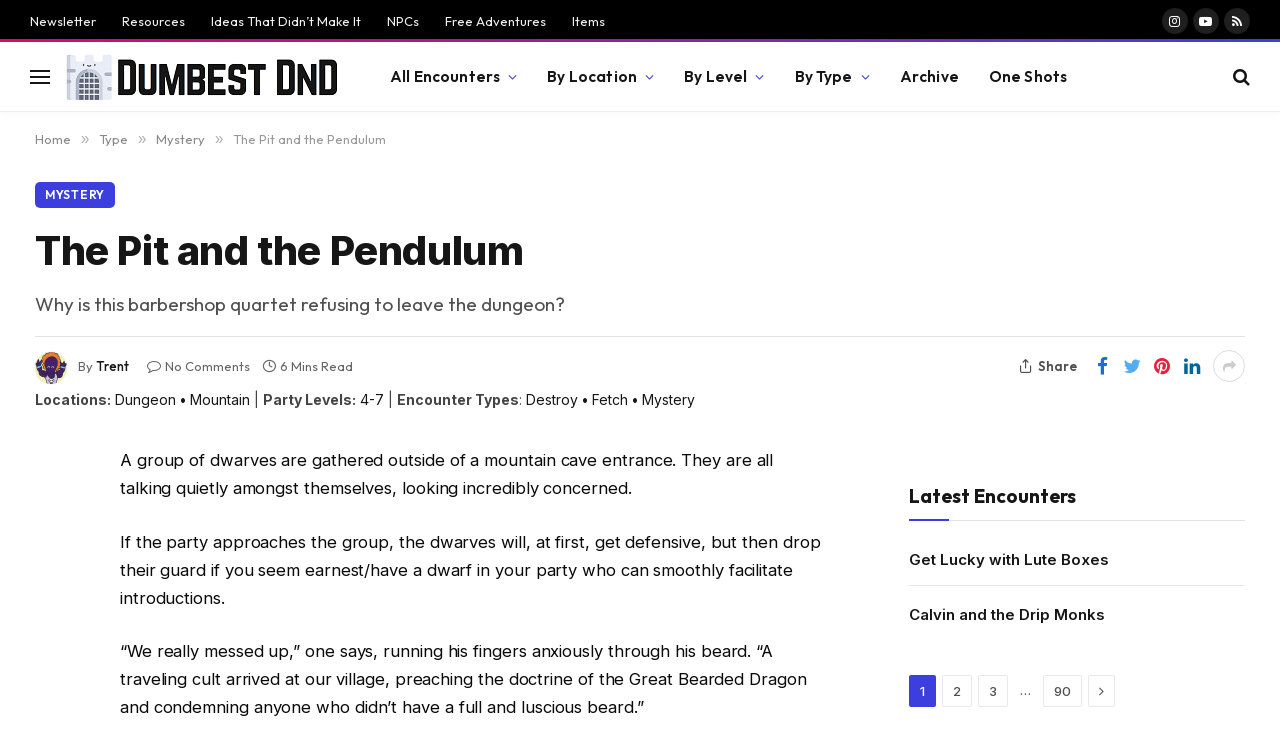

--- FILE ---
content_type: text/html; charset=UTF-8
request_url: https://dumbestdnd.com/p/the-pit-and-the-pendulum/
body_size: 25700
content:

<!DOCTYPE html>
<html dir="ltr" lang="en-US" prefix="og: https://ogp.me/ns#" class="s-light site-s-light">

<head>

	<meta charset="UTF-8" />
	<meta name="viewport" content="width=device-width, initial-scale=1" />
	<title>The Pit and the Pendulum | DnD 5e</title><link rel="preload" as="font" href="https://dumbestdnd.com/wp-content/themes/smart-mag/css/icons/fonts/ts-icons.woff2?v2.4" type="font/woff2" crossorigin="anonymous" />
	<style>img:is([sizes="auto" i], [sizes^="auto," i]) { contain-intrinsic-size: 3000px 1500px }</style>
	
		<!-- All in One SEO 4.5.4 - aioseo.com -->
		<meta name="description" content="Solve the mystery of why this singing barbershop quartet refuses to leave their prison cell in this dungeon encounter for party levels 4-7." />
		<meta name="robots" content="max-image-preview:large" />
		<meta name="google-site-verification" content="c_NJi4U4I1nDPj4tbD9uy9tK8aUpaX6Ywkskpkl-uRM" />
		<link rel="canonical" href="https://dumbestdnd.com/p/the-pit-and-the-pendulum/" />
		<meta name="generator" content="All in One SEO (AIOSEO) 4.5.4" />
		<meta property="og:locale" content="en_US" />
		<meta property="og:site_name" content="Dumbest DnD | Free Daily Encounters for Dungeons and Dragons 5e" />
		<meta property="og:type" content="article" />
		<meta property="og:title" content="The Pit and the Pendulum | DnD 5e" />
		<meta property="og:description" content="Solve the mystery of why this singing barbershop quartet refuses to leave their prison cell in this dungeon encounter for party levels 4-7." />
		<meta property="og:url" content="https://dumbestdnd.com/p/the-pit-and-the-pendulum/" />
		<meta property="og:image" content="https://dumbestdnd.com/wp-content/uploads/2023/07/dungeon.png" />
		<meta property="og:image:secure_url" content="https://dumbestdnd.com/wp-content/uploads/2023/07/dungeon.png" />
		<meta property="og:image:width" content="512" />
		<meta property="og:image:height" content="512" />
		<meta property="article:published_time" content="2023-08-18T11:45:51+00:00" />
		<meta property="article:modified_time" content="2023-08-18T11:46:33+00:00" />
		<meta name="twitter:card" content="summary_large_image" />
		<meta name="twitter:site" content="@dumbestdnd" />
		<meta name="twitter:title" content="The Pit and the Pendulum | DnD 5e" />
		<meta name="twitter:description" content="Solve the mystery of why this singing barbershop quartet refuses to leave their prison cell in this dungeon encounter for party levels 4-7." />
		<meta name="twitter:creator" content="@dumbestdnd" />
		<meta name="twitter:image" content="https://dumbestdnd.com/wp-content/uploads/2023/07/dungeon.png" />
		<script type="application/ld+json" class="aioseo-schema">
			{"@context":"https:\/\/schema.org","@graph":[{"@type":"BlogPosting","@id":"https:\/\/dumbestdnd.com\/p\/the-pit-and-the-pendulum\/#blogposting","name":"The Pit and the Pendulum | DnD 5e","headline":"The Pit and the Pendulum","author":{"@id":"https:\/\/dumbestdnd.com\/p\/author\/trent\/#author"},"publisher":{"@id":"https:\/\/dumbestdnd.com\/#organization"},"image":{"@type":"ImageObject","url":"https:\/\/dumbestdnd.com\/wp-content\/uploads\/2023\/08\/barbershop-quartet.png","@id":"https:\/\/dumbestdnd.com\/p\/the-pit-and-the-pendulum\/#articleImage","width":1344,"height":896},"datePublished":"2023-08-18T07:45:51-04:00","dateModified":"2023-08-18T07:46:33-04:00","inLanguage":"en-US","mainEntityOfPage":{"@id":"https:\/\/dumbestdnd.com\/p\/the-pit-and-the-pendulum\/#webpage"},"isPartOf":{"@id":"https:\/\/dumbestdnd.com\/p\/the-pit-and-the-pendulum\/#webpage"},"articleSection":"4-7, Destroy, Dungeon, Encounters, Fetch, Location, Mountain, Mystery, Party Level, Type, Cult of the Bearded Dragon, Dwarf, galeb duhr, Inquisition, Music"},{"@type":"BreadcrumbList","@id":"https:\/\/dumbestdnd.com\/p\/the-pit-and-the-pendulum\/#breadcrumblist","itemListElement":[{"@type":"ListItem","@id":"https:\/\/dumbestdnd.com\/#listItem","position":1,"name":"Home","item":"https:\/\/dumbestdnd.com\/","nextItem":"https:\/\/dumbestdnd.com\/p\/the-pit-and-the-pendulum\/#listItem"},{"@type":"ListItem","@id":"https:\/\/dumbestdnd.com\/p\/the-pit-and-the-pendulum\/#listItem","position":2,"name":"The Pit and the Pendulum","previousItem":"https:\/\/dumbestdnd.com\/#listItem"}]},{"@type":"Organization","@id":"https:\/\/dumbestdnd.com\/#organization","name":"Dumbest DnD","url":"https:\/\/dumbestdnd.com\/","logo":{"@type":"ImageObject","url":"https:\/\/dumbestdnd.com\/wp-content\/uploads\/2023\/07\/dungeon.png","@id":"https:\/\/dumbestdnd.com\/p\/the-pit-and-the-pendulum\/#organizationLogo","width":512,"height":512},"image":{"@id":"https:\/\/dumbestdnd.com\/#organizationLogo"},"sameAs":["https:\/\/twitter.com\/dumbestdnd","https:\/\/www.instagram.com\/dumbestdnd\/"]},{"@type":"Person","@id":"https:\/\/dumbestdnd.com\/p\/author\/trent\/#author","url":"https:\/\/dumbestdnd.com\/p\/author\/trent\/","name":"Trent","image":{"@type":"ImageObject","@id":"https:\/\/dumbestdnd.com\/p\/the-pit-and-the-pendulum\/#authorImage","url":"https:\/\/secure.gravatar.com\/avatar\/ebfd3153222e92a9e0a42c906a9389758846335d60f1d354d11cac841a8e4c7f?s=96&d=mm&r=g","width":96,"height":96,"caption":"Trent"}},{"@type":"WebPage","@id":"https:\/\/dumbestdnd.com\/p\/the-pit-and-the-pendulum\/#webpage","url":"https:\/\/dumbestdnd.com\/p\/the-pit-and-the-pendulum\/","name":"The Pit and the Pendulum | DnD 5e","description":"Solve the mystery of why this singing barbershop quartet refuses to leave their prison cell in this dungeon encounter for party levels 4-7.","inLanguage":"en-US","isPartOf":{"@id":"https:\/\/dumbestdnd.com\/#website"},"breadcrumb":{"@id":"https:\/\/dumbestdnd.com\/p\/the-pit-and-the-pendulum\/#breadcrumblist"},"author":{"@id":"https:\/\/dumbestdnd.com\/p\/author\/trent\/#author"},"creator":{"@id":"https:\/\/dumbestdnd.com\/p\/author\/trent\/#author"},"datePublished":"2023-08-18T07:45:51-04:00","dateModified":"2023-08-18T07:46:33-04:00"},{"@type":"WebSite","@id":"https:\/\/dumbestdnd.com\/#website","url":"https:\/\/dumbestdnd.com\/","name":"Dumbest DnD Encounters, NPCs, Monster, and Items","description":"Free Daily Encounters for Dungeons and Dragons 5e","inLanguage":"en-US","publisher":{"@id":"https:\/\/dumbestdnd.com\/#organization"}}]}
		</script>
		<!-- All in One SEO -->

<link rel='dns-prefetch' href='//www.googletagmanager.com' />
<link rel='dns-prefetch' href='//js.stripe.com' />
<link rel='dns-prefetch' href='//fonts.googleapis.com' />
<link rel="alternate" type="application/rss+xml" title="Dumbest DnD &raquo; Feed" href="https://dumbestdnd.com/feed/" />
<link rel="alternate" type="application/rss+xml" title="Dumbest DnD &raquo; Comments Feed" href="https://dumbestdnd.com/comments/feed/" />
<link rel="alternate" type="application/rss+xml" title="Dumbest DnD &raquo; The Pit and the Pendulum Comments Feed" href="https://dumbestdnd.com/p/the-pit-and-the-pendulum/feed/" />
		<!-- This site uses the Google Analytics by MonsterInsights plugin v9.11.1 - Using Analytics tracking - https://www.monsterinsights.com/ -->
							<script src="//www.googletagmanager.com/gtag/js?id=G-YQTFXYW0T2"  data-cfasync="false" data-wpfc-render="false" type="text/javascript" async></script>
			<script data-cfasync="false" data-wpfc-render="false" type="text/javascript">
				var mi_version = '9.11.1';
				var mi_track_user = true;
				var mi_no_track_reason = '';
								var MonsterInsightsDefaultLocations = {"page_location":"https:\/\/dumbestdnd.com\/p\/the-pit-and-the-pendulum\/"};
								MonsterInsightsDefaultLocations.page_location = window.location.href;
								if ( typeof MonsterInsightsPrivacyGuardFilter === 'function' ) {
					var MonsterInsightsLocations = (typeof MonsterInsightsExcludeQuery === 'object') ? MonsterInsightsPrivacyGuardFilter( MonsterInsightsExcludeQuery ) : MonsterInsightsPrivacyGuardFilter( MonsterInsightsDefaultLocations );
				} else {
					var MonsterInsightsLocations = (typeof MonsterInsightsExcludeQuery === 'object') ? MonsterInsightsExcludeQuery : MonsterInsightsDefaultLocations;
				}

								var disableStrs = [
										'ga-disable-G-YQTFXYW0T2',
									];

				/* Function to detect opted out users */
				function __gtagTrackerIsOptedOut() {
					for (var index = 0; index < disableStrs.length; index++) {
						if (document.cookie.indexOf(disableStrs[index] + '=true') > -1) {
							return true;
						}
					}

					return false;
				}

				/* Disable tracking if the opt-out cookie exists. */
				if (__gtagTrackerIsOptedOut()) {
					for (var index = 0; index < disableStrs.length; index++) {
						window[disableStrs[index]] = true;
					}
				}

				/* Opt-out function */
				function __gtagTrackerOptout() {
					for (var index = 0; index < disableStrs.length; index++) {
						document.cookie = disableStrs[index] + '=true; expires=Thu, 31 Dec 2099 23:59:59 UTC; path=/';
						window[disableStrs[index]] = true;
					}
				}

				if ('undefined' === typeof gaOptout) {
					function gaOptout() {
						__gtagTrackerOptout();
					}
				}
								window.dataLayer = window.dataLayer || [];

				window.MonsterInsightsDualTracker = {
					helpers: {},
					trackers: {},
				};
				if (mi_track_user) {
					function __gtagDataLayer() {
						dataLayer.push(arguments);
					}

					function __gtagTracker(type, name, parameters) {
						if (!parameters) {
							parameters = {};
						}

						if (parameters.send_to) {
							__gtagDataLayer.apply(null, arguments);
							return;
						}

						if (type === 'event') {
														parameters.send_to = monsterinsights_frontend.v4_id;
							var hookName = name;
							if (typeof parameters['event_category'] !== 'undefined') {
								hookName = parameters['event_category'] + ':' + name;
							}

							if (typeof MonsterInsightsDualTracker.trackers[hookName] !== 'undefined') {
								MonsterInsightsDualTracker.trackers[hookName](parameters);
							} else {
								__gtagDataLayer('event', name, parameters);
							}
							
						} else {
							__gtagDataLayer.apply(null, arguments);
						}
					}

					__gtagTracker('js', new Date());
					__gtagTracker('set', {
						'developer_id.dZGIzZG': true,
											});
					if ( MonsterInsightsLocations.page_location ) {
						__gtagTracker('set', MonsterInsightsLocations);
					}
										__gtagTracker('config', 'G-YQTFXYW0T2', {"forceSSL":"true","anonymize_ip":"true","link_attribution":"true"} );
										window.gtag = __gtagTracker;										(function () {
						/* https://developers.google.com/analytics/devguides/collection/analyticsjs/ */
						/* ga and __gaTracker compatibility shim. */
						var noopfn = function () {
							return null;
						};
						var newtracker = function () {
							return new Tracker();
						};
						var Tracker = function () {
							return null;
						};
						var p = Tracker.prototype;
						p.get = noopfn;
						p.set = noopfn;
						p.send = function () {
							var args = Array.prototype.slice.call(arguments);
							args.unshift('send');
							__gaTracker.apply(null, args);
						};
						var __gaTracker = function () {
							var len = arguments.length;
							if (len === 0) {
								return;
							}
							var f = arguments[len - 1];
							if (typeof f !== 'object' || f === null || typeof f.hitCallback !== 'function') {
								if ('send' === arguments[0]) {
									var hitConverted, hitObject = false, action;
									if ('event' === arguments[1]) {
										if ('undefined' !== typeof arguments[3]) {
											hitObject = {
												'eventAction': arguments[3],
												'eventCategory': arguments[2],
												'eventLabel': arguments[4],
												'value': arguments[5] ? arguments[5] : 1,
											}
										}
									}
									if ('pageview' === arguments[1]) {
										if ('undefined' !== typeof arguments[2]) {
											hitObject = {
												'eventAction': 'page_view',
												'page_path': arguments[2],
											}
										}
									}
									if (typeof arguments[2] === 'object') {
										hitObject = arguments[2];
									}
									if (typeof arguments[5] === 'object') {
										Object.assign(hitObject, arguments[5]);
									}
									if ('undefined' !== typeof arguments[1].hitType) {
										hitObject = arguments[1];
										if ('pageview' === hitObject.hitType) {
											hitObject.eventAction = 'page_view';
										}
									}
									if (hitObject) {
										action = 'timing' === arguments[1].hitType ? 'timing_complete' : hitObject.eventAction;
										hitConverted = mapArgs(hitObject);
										__gtagTracker('event', action, hitConverted);
									}
								}
								return;
							}

							function mapArgs(args) {
								var arg, hit = {};
								var gaMap = {
									'eventCategory': 'event_category',
									'eventAction': 'event_action',
									'eventLabel': 'event_label',
									'eventValue': 'event_value',
									'nonInteraction': 'non_interaction',
									'timingCategory': 'event_category',
									'timingVar': 'name',
									'timingValue': 'value',
									'timingLabel': 'event_label',
									'page': 'page_path',
									'location': 'page_location',
									'title': 'page_title',
									'referrer' : 'page_referrer',
								};
								for (arg in args) {
																		if (!(!args.hasOwnProperty(arg) || !gaMap.hasOwnProperty(arg))) {
										hit[gaMap[arg]] = args[arg];
									} else {
										hit[arg] = args[arg];
									}
								}
								return hit;
							}

							try {
								f.hitCallback();
							} catch (ex) {
							}
						};
						__gaTracker.create = newtracker;
						__gaTracker.getByName = newtracker;
						__gaTracker.getAll = function () {
							return [];
						};
						__gaTracker.remove = noopfn;
						__gaTracker.loaded = true;
						window['__gaTracker'] = __gaTracker;
					})();
									} else {
										console.log("");
					(function () {
						function __gtagTracker() {
							return null;
						}

						window['__gtagTracker'] = __gtagTracker;
						window['gtag'] = __gtagTracker;
					})();
									}
			</script>
							<!-- / Google Analytics by MonsterInsights -->
		<script type="text/javascript">
/* <![CDATA[ */
window._wpemojiSettings = {"baseUrl":"https:\/\/s.w.org\/images\/core\/emoji\/16.0.1\/72x72\/","ext":".png","svgUrl":"https:\/\/s.w.org\/images\/core\/emoji\/16.0.1\/svg\/","svgExt":".svg","source":{"concatemoji":"https:\/\/dumbestdnd.com\/wp-includes\/js\/wp-emoji-release.min.js?ver=6.8.3"}};
/*! This file is auto-generated */
!function(s,n){var o,i,e;function c(e){try{var t={supportTests:e,timestamp:(new Date).valueOf()};sessionStorage.setItem(o,JSON.stringify(t))}catch(e){}}function p(e,t,n){e.clearRect(0,0,e.canvas.width,e.canvas.height),e.fillText(t,0,0);var t=new Uint32Array(e.getImageData(0,0,e.canvas.width,e.canvas.height).data),a=(e.clearRect(0,0,e.canvas.width,e.canvas.height),e.fillText(n,0,0),new Uint32Array(e.getImageData(0,0,e.canvas.width,e.canvas.height).data));return t.every(function(e,t){return e===a[t]})}function u(e,t){e.clearRect(0,0,e.canvas.width,e.canvas.height),e.fillText(t,0,0);for(var n=e.getImageData(16,16,1,1),a=0;a<n.data.length;a++)if(0!==n.data[a])return!1;return!0}function f(e,t,n,a){switch(t){case"flag":return n(e,"\ud83c\udff3\ufe0f\u200d\u26a7\ufe0f","\ud83c\udff3\ufe0f\u200b\u26a7\ufe0f")?!1:!n(e,"\ud83c\udde8\ud83c\uddf6","\ud83c\udde8\u200b\ud83c\uddf6")&&!n(e,"\ud83c\udff4\udb40\udc67\udb40\udc62\udb40\udc65\udb40\udc6e\udb40\udc67\udb40\udc7f","\ud83c\udff4\u200b\udb40\udc67\u200b\udb40\udc62\u200b\udb40\udc65\u200b\udb40\udc6e\u200b\udb40\udc67\u200b\udb40\udc7f");case"emoji":return!a(e,"\ud83e\udedf")}return!1}function g(e,t,n,a){var r="undefined"!=typeof WorkerGlobalScope&&self instanceof WorkerGlobalScope?new OffscreenCanvas(300,150):s.createElement("canvas"),o=r.getContext("2d",{willReadFrequently:!0}),i=(o.textBaseline="top",o.font="600 32px Arial",{});return e.forEach(function(e){i[e]=t(o,e,n,a)}),i}function t(e){var t=s.createElement("script");t.src=e,t.defer=!0,s.head.appendChild(t)}"undefined"!=typeof Promise&&(o="wpEmojiSettingsSupports",i=["flag","emoji"],n.supports={everything:!0,everythingExceptFlag:!0},e=new Promise(function(e){s.addEventListener("DOMContentLoaded",e,{once:!0})}),new Promise(function(t){var n=function(){try{var e=JSON.parse(sessionStorage.getItem(o));if("object"==typeof e&&"number"==typeof e.timestamp&&(new Date).valueOf()<e.timestamp+604800&&"object"==typeof e.supportTests)return e.supportTests}catch(e){}return null}();if(!n){if("undefined"!=typeof Worker&&"undefined"!=typeof OffscreenCanvas&&"undefined"!=typeof URL&&URL.createObjectURL&&"undefined"!=typeof Blob)try{var e="postMessage("+g.toString()+"("+[JSON.stringify(i),f.toString(),p.toString(),u.toString()].join(",")+"));",a=new Blob([e],{type:"text/javascript"}),r=new Worker(URL.createObjectURL(a),{name:"wpTestEmojiSupports"});return void(r.onmessage=function(e){c(n=e.data),r.terminate(),t(n)})}catch(e){}c(n=g(i,f,p,u))}t(n)}).then(function(e){for(var t in e)n.supports[t]=e[t],n.supports.everything=n.supports.everything&&n.supports[t],"flag"!==t&&(n.supports.everythingExceptFlag=n.supports.everythingExceptFlag&&n.supports[t]);n.supports.everythingExceptFlag=n.supports.everythingExceptFlag&&!n.supports.flag,n.DOMReady=!1,n.readyCallback=function(){n.DOMReady=!0}}).then(function(){return e}).then(function(){var e;n.supports.everything||(n.readyCallback(),(e=n.source||{}).concatemoji?t(e.concatemoji):e.wpemoji&&e.twemoji&&(t(e.twemoji),t(e.wpemoji)))}))}((window,document),window._wpemojiSettings);
/* ]]> */
</script>
<style id='wp-emoji-styles-inline-css' type='text/css'>

	img.wp-smiley, img.emoji {
		display: inline !important;
		border: none !important;
		box-shadow: none !important;
		height: 1em !important;
		width: 1em !important;
		margin: 0 0.07em !important;
		vertical-align: -0.1em !important;
		background: none !important;
		padding: 0 !important;
	}
</style>
<link rel='stylesheet' id='wp-block-library-css' href='https://dumbestdnd.com/wp-includes/css/dist/block-library/style.min.css?ver=6.8.3' type='text/css' media='all' />
<style id='classic-theme-styles-inline-css' type='text/css'>
/*! This file is auto-generated */
.wp-block-button__link{color:#fff;background-color:#32373c;border-radius:9999px;box-shadow:none;text-decoration:none;padding:calc(.667em + 2px) calc(1.333em + 2px);font-size:1.125em}.wp-block-file__button{background:#32373c;color:#fff;text-decoration:none}
</style>
<link rel='stylesheet' id='edd-blocks-css' href='https://dumbestdnd.com/wp-content/plugins/easy-digital-downloads/includes/blocks/assets/css/edd-blocks.css?ver=3.3.9' type='text/css' media='all' />
<style id='global-styles-inline-css' type='text/css'>
:root{--wp--preset--aspect-ratio--square: 1;--wp--preset--aspect-ratio--4-3: 4/3;--wp--preset--aspect-ratio--3-4: 3/4;--wp--preset--aspect-ratio--3-2: 3/2;--wp--preset--aspect-ratio--2-3: 2/3;--wp--preset--aspect-ratio--16-9: 16/9;--wp--preset--aspect-ratio--9-16: 9/16;--wp--preset--color--black: #000000;--wp--preset--color--cyan-bluish-gray: #abb8c3;--wp--preset--color--white: #ffffff;--wp--preset--color--pale-pink: #f78da7;--wp--preset--color--vivid-red: #cf2e2e;--wp--preset--color--luminous-vivid-orange: #ff6900;--wp--preset--color--luminous-vivid-amber: #fcb900;--wp--preset--color--light-green-cyan: #7bdcb5;--wp--preset--color--vivid-green-cyan: #00d084;--wp--preset--color--pale-cyan-blue: #8ed1fc;--wp--preset--color--vivid-cyan-blue: #0693e3;--wp--preset--color--vivid-purple: #9b51e0;--wp--preset--gradient--vivid-cyan-blue-to-vivid-purple: linear-gradient(135deg,rgba(6,147,227,1) 0%,rgb(155,81,224) 100%);--wp--preset--gradient--light-green-cyan-to-vivid-green-cyan: linear-gradient(135deg,rgb(122,220,180) 0%,rgb(0,208,130) 100%);--wp--preset--gradient--luminous-vivid-amber-to-luminous-vivid-orange: linear-gradient(135deg,rgba(252,185,0,1) 0%,rgba(255,105,0,1) 100%);--wp--preset--gradient--luminous-vivid-orange-to-vivid-red: linear-gradient(135deg,rgba(255,105,0,1) 0%,rgb(207,46,46) 100%);--wp--preset--gradient--very-light-gray-to-cyan-bluish-gray: linear-gradient(135deg,rgb(238,238,238) 0%,rgb(169,184,195) 100%);--wp--preset--gradient--cool-to-warm-spectrum: linear-gradient(135deg,rgb(74,234,220) 0%,rgb(151,120,209) 20%,rgb(207,42,186) 40%,rgb(238,44,130) 60%,rgb(251,105,98) 80%,rgb(254,248,76) 100%);--wp--preset--gradient--blush-light-purple: linear-gradient(135deg,rgb(255,206,236) 0%,rgb(152,150,240) 100%);--wp--preset--gradient--blush-bordeaux: linear-gradient(135deg,rgb(254,205,165) 0%,rgb(254,45,45) 50%,rgb(107,0,62) 100%);--wp--preset--gradient--luminous-dusk: linear-gradient(135deg,rgb(255,203,112) 0%,rgb(199,81,192) 50%,rgb(65,88,208) 100%);--wp--preset--gradient--pale-ocean: linear-gradient(135deg,rgb(255,245,203) 0%,rgb(182,227,212) 50%,rgb(51,167,181) 100%);--wp--preset--gradient--electric-grass: linear-gradient(135deg,rgb(202,248,128) 0%,rgb(113,206,126) 100%);--wp--preset--gradient--midnight: linear-gradient(135deg,rgb(2,3,129) 0%,rgb(40,116,252) 100%);--wp--preset--font-size--small: 13px;--wp--preset--font-size--medium: 20px;--wp--preset--font-size--large: 36px;--wp--preset--font-size--x-large: 42px;--wp--preset--spacing--20: 0.44rem;--wp--preset--spacing--30: 0.67rem;--wp--preset--spacing--40: 1rem;--wp--preset--spacing--50: 1.5rem;--wp--preset--spacing--60: 2.25rem;--wp--preset--spacing--70: 3.38rem;--wp--preset--spacing--80: 5.06rem;--wp--preset--shadow--natural: 6px 6px 9px rgba(0, 0, 0, 0.2);--wp--preset--shadow--deep: 12px 12px 50px rgba(0, 0, 0, 0.4);--wp--preset--shadow--sharp: 6px 6px 0px rgba(0, 0, 0, 0.2);--wp--preset--shadow--outlined: 6px 6px 0px -3px rgba(255, 255, 255, 1), 6px 6px rgba(0, 0, 0, 1);--wp--preset--shadow--crisp: 6px 6px 0px rgba(0, 0, 0, 1);}:where(.is-layout-flex){gap: 0.5em;}:where(.is-layout-grid){gap: 0.5em;}body .is-layout-flex{display: flex;}.is-layout-flex{flex-wrap: wrap;align-items: center;}.is-layout-flex > :is(*, div){margin: 0;}body .is-layout-grid{display: grid;}.is-layout-grid > :is(*, div){margin: 0;}:where(.wp-block-columns.is-layout-flex){gap: 2em;}:where(.wp-block-columns.is-layout-grid){gap: 2em;}:where(.wp-block-post-template.is-layout-flex){gap: 1.25em;}:where(.wp-block-post-template.is-layout-grid){gap: 1.25em;}.has-black-color{color: var(--wp--preset--color--black) !important;}.has-cyan-bluish-gray-color{color: var(--wp--preset--color--cyan-bluish-gray) !important;}.has-white-color{color: var(--wp--preset--color--white) !important;}.has-pale-pink-color{color: var(--wp--preset--color--pale-pink) !important;}.has-vivid-red-color{color: var(--wp--preset--color--vivid-red) !important;}.has-luminous-vivid-orange-color{color: var(--wp--preset--color--luminous-vivid-orange) !important;}.has-luminous-vivid-amber-color{color: var(--wp--preset--color--luminous-vivid-amber) !important;}.has-light-green-cyan-color{color: var(--wp--preset--color--light-green-cyan) !important;}.has-vivid-green-cyan-color{color: var(--wp--preset--color--vivid-green-cyan) !important;}.has-pale-cyan-blue-color{color: var(--wp--preset--color--pale-cyan-blue) !important;}.has-vivid-cyan-blue-color{color: var(--wp--preset--color--vivid-cyan-blue) !important;}.has-vivid-purple-color{color: var(--wp--preset--color--vivid-purple) !important;}.has-black-background-color{background-color: var(--wp--preset--color--black) !important;}.has-cyan-bluish-gray-background-color{background-color: var(--wp--preset--color--cyan-bluish-gray) !important;}.has-white-background-color{background-color: var(--wp--preset--color--white) !important;}.has-pale-pink-background-color{background-color: var(--wp--preset--color--pale-pink) !important;}.has-vivid-red-background-color{background-color: var(--wp--preset--color--vivid-red) !important;}.has-luminous-vivid-orange-background-color{background-color: var(--wp--preset--color--luminous-vivid-orange) !important;}.has-luminous-vivid-amber-background-color{background-color: var(--wp--preset--color--luminous-vivid-amber) !important;}.has-light-green-cyan-background-color{background-color: var(--wp--preset--color--light-green-cyan) !important;}.has-vivid-green-cyan-background-color{background-color: var(--wp--preset--color--vivid-green-cyan) !important;}.has-pale-cyan-blue-background-color{background-color: var(--wp--preset--color--pale-cyan-blue) !important;}.has-vivid-cyan-blue-background-color{background-color: var(--wp--preset--color--vivid-cyan-blue) !important;}.has-vivid-purple-background-color{background-color: var(--wp--preset--color--vivid-purple) !important;}.has-black-border-color{border-color: var(--wp--preset--color--black) !important;}.has-cyan-bluish-gray-border-color{border-color: var(--wp--preset--color--cyan-bluish-gray) !important;}.has-white-border-color{border-color: var(--wp--preset--color--white) !important;}.has-pale-pink-border-color{border-color: var(--wp--preset--color--pale-pink) !important;}.has-vivid-red-border-color{border-color: var(--wp--preset--color--vivid-red) !important;}.has-luminous-vivid-orange-border-color{border-color: var(--wp--preset--color--luminous-vivid-orange) !important;}.has-luminous-vivid-amber-border-color{border-color: var(--wp--preset--color--luminous-vivid-amber) !important;}.has-light-green-cyan-border-color{border-color: var(--wp--preset--color--light-green-cyan) !important;}.has-vivid-green-cyan-border-color{border-color: var(--wp--preset--color--vivid-green-cyan) !important;}.has-pale-cyan-blue-border-color{border-color: var(--wp--preset--color--pale-cyan-blue) !important;}.has-vivid-cyan-blue-border-color{border-color: var(--wp--preset--color--vivid-cyan-blue) !important;}.has-vivid-purple-border-color{border-color: var(--wp--preset--color--vivid-purple) !important;}.has-vivid-cyan-blue-to-vivid-purple-gradient-background{background: var(--wp--preset--gradient--vivid-cyan-blue-to-vivid-purple) !important;}.has-light-green-cyan-to-vivid-green-cyan-gradient-background{background: var(--wp--preset--gradient--light-green-cyan-to-vivid-green-cyan) !important;}.has-luminous-vivid-amber-to-luminous-vivid-orange-gradient-background{background: var(--wp--preset--gradient--luminous-vivid-amber-to-luminous-vivid-orange) !important;}.has-luminous-vivid-orange-to-vivid-red-gradient-background{background: var(--wp--preset--gradient--luminous-vivid-orange-to-vivid-red) !important;}.has-very-light-gray-to-cyan-bluish-gray-gradient-background{background: var(--wp--preset--gradient--very-light-gray-to-cyan-bluish-gray) !important;}.has-cool-to-warm-spectrum-gradient-background{background: var(--wp--preset--gradient--cool-to-warm-spectrum) !important;}.has-blush-light-purple-gradient-background{background: var(--wp--preset--gradient--blush-light-purple) !important;}.has-blush-bordeaux-gradient-background{background: var(--wp--preset--gradient--blush-bordeaux) !important;}.has-luminous-dusk-gradient-background{background: var(--wp--preset--gradient--luminous-dusk) !important;}.has-pale-ocean-gradient-background{background: var(--wp--preset--gradient--pale-ocean) !important;}.has-electric-grass-gradient-background{background: var(--wp--preset--gradient--electric-grass) !important;}.has-midnight-gradient-background{background: var(--wp--preset--gradient--midnight) !important;}.has-small-font-size{font-size: var(--wp--preset--font-size--small) !important;}.has-medium-font-size{font-size: var(--wp--preset--font-size--medium) !important;}.has-large-font-size{font-size: var(--wp--preset--font-size--large) !important;}.has-x-large-font-size{font-size: var(--wp--preset--font-size--x-large) !important;}
:where(.wp-block-post-template.is-layout-flex){gap: 1.25em;}:where(.wp-block-post-template.is-layout-grid){gap: 1.25em;}
:where(.wp-block-columns.is-layout-flex){gap: 2em;}:where(.wp-block-columns.is-layout-grid){gap: 2em;}
:root :where(.wp-block-pullquote){font-size: 1.5em;line-height: 1.6;}
</style>
<link rel='stylesheet' id='dashicons-css' href='https://dumbestdnd.com/wp-includes/css/dashicons.min.css?ver=6.8.3' type='text/css' media='all' />
<link rel='stylesheet' id='post-views-counter-frontend-css' href='https://dumbestdnd.com/wp-content/plugins/post-views-counter/css/frontend.min.css?ver=1.3.13' type='text/css' media='all' />
<link rel='stylesheet' id='edd-styles-css' href='https://dumbestdnd.com/wp-content/plugins/easy-digital-downloads/assets/css/edd.min.css?ver=3.3.9' type='text/css' media='all' />
<link rel='stylesheet' id='child-style-css' href='https://dumbestdnd.com/wp-content/themes/dumbestdnd/style.css?ver=6.8.3' type='text/css' media='all' />
<link rel='stylesheet' id='elementor-lazyload-css' href='https://dumbestdnd.com/wp-content/plugins/elementor/assets/css/modules/lazyload/frontend.min.css?ver=3.17.3' type='text/css' media='all' />
<link rel='stylesheet' id='newsletter-css' href='https://dumbestdnd.com/wp-content/plugins/newsletter/style.css?ver=8.0.4' type='text/css' media='all' />
<link rel='stylesheet' id='newsletter-leads-css' href='https://dumbestdnd.com/wp-content/plugins/newsletter-leads/css/leads.css?ver=1.3.5' type='text/css' media='all' />
<style id='newsletter-leads-inline-css' type='text/css'>
            #tnp-modal-content {
                height:500px;
                width:650px;
                background-color: #38495c !important;
            }
            
            #tnp-modal-content input.tnp-submit {
                background-color: #5197d5 !important;
                border: none;
                background-image: none;
                color: #fff;
                cursor: pointer;
            }
            
            #tnp-modal-content input.tnp-submit:hover {
                background-color: #5197d5 !important;
                filter: brightness(110%);
            }
            
            #simplemodal-container {
            height:500px;
            width:650px;
            }

            .tnp-modal {
            background-color: #38495c !important;
            font-family: "Lato", sans-serif;
            text-align: center;
            padding: 30px;
            }

            #simplemodal-container input.tnp-submit {
            background-color: #5197d5 !important;
            border: none;
            background-image: none;
            color: #fff;
            cursor: pointer;
            }

            #simplemodal-container input[type="submit"]:hover {
            background-color: #5197d5 !important;
            filter: brightness(110%);
            }

            
</style>
<link rel='stylesheet' id='smartmag-core-css' href='https://dumbestdnd.com/wp-content/themes/smart-mag/style.css?ver=9.2.0' type='text/css' media='all' />
<style id='smartmag-core-inline-css' type='text/css'>
:root { --c-main: #3c3fde;
--c-main-rgb: 60,63,222;
--text-font: "Inter", system-ui, -apple-system, "Segoe UI", Arial, sans-serif;
--body-font: "Inter", system-ui, -apple-system, "Segoe UI", Arial, sans-serif;
--ui-font: "Outfit", system-ui, -apple-system, "Segoe UI", Arial, sans-serif;
--title-font: "Outfit", system-ui, -apple-system, "Segoe UI", Arial, sans-serif;
--h-font: "Outfit", system-ui, -apple-system, "Segoe UI", Arial, sans-serif;
--title-font: var(--ui-font);
--h-font: var(--ui-font);
--text-h-font: var(--h-font);
--title-font: "Inter", system-ui, -apple-system, "Segoe UI", Arial, sans-serif;
--title-size-xs: 15px;
--title-size-m: 19px;
--main-width: 1240px;
--wrap-padding: 35px;
--p-title-space: 11px;
--c-excerpts: #474747;
--excerpt-size: 14px; }
.s-dark body { background-color: #101016; }
.post-title:not(._) { line-height: 1.4; }
:root { --sidebar-width: 336px; }
.ts-row, .has-el-gap { --sidebar-c-width: calc(var(--sidebar-width) + var(--grid-gutter-h) + var(--sidebar-c-pad)); }
.smart-head-main { --c-shadow: rgba(0,0,0,0.02); }
.smart-head-main .smart-head-top { --head-h: 42px; border-image: linear-gradient(90deg, #e40666 0%, #3c3fde 100%); border-image-slice: 1; border-image-width: 3px 0 0 0; border-width: 3px 0; border-image-width: 0 0 3px 0; }
.smart-head-main .smart-head-mid { --head-h: 70px; border-bottom-width: 1px; border-bottom-color: #efefef; }
.s-dark .smart-head-main .smart-head-mid,
.smart-head-main .s-dark.smart-head-mid { border-bottom-color: #3f3f3f; }
.navigation-main .menu > li > a { font-size: 15.4px; letter-spacing: 0.01em; }
.navigation-main { --nav-items-space: 15px; }
.s-light .navigation { --c-nav-blip: var(--c-main); }
.smart-head-mobile .smart-head-mid { border-image: linear-gradient(90deg, #e40666 0%, #3c3fde 100%); border-image-slice: 1; border-image-width: 3px 0 0 0; border-width: 3px 0; }
.navigation-small { margin-left: calc(-1 * var(--nav-items-space)); }
.s-dark .navigation-small { --c-nav-hov: rgba(255,255,255,0.76); }
.s-dark .smart-head-main .spc-social,
.smart-head-main .s-dark .spc-social { --c-spc-social: #ffffff; --c-spc-social-hov: rgba(255,255,255,0.92); }
.smart-head-main .spc-social { --spc-social-fs: 13px; --spc-social-size: 26px; --spc-social-space: 5px; }
.s-dark .smart-head-main .search-icon:hover,
.smart-head-main .s-dark .search-icon:hover { color: #bcbcbc; }
.smart-head-main { --search-icon-size: 18px; }
.s-dark .smart-head-main .offcanvas-toggle:hover,
.smart-head-main .s-dark .offcanvas-toggle:hover { --c-hamburger: #bcbcbc; }
.smart-head .ts-button1 { font-size: 12px; border-radius: 6px; height: 34px; line-height: 34px; padding-left: 14px; padding-right: 14px; }
.post-meta .text-in, .post-meta .post-cat > a { font-size: 11px; }
.post-meta .post-cat > a { font-weight: 600; }
.post-meta { --p-meta-sep: "\25c6"; --p-meta-sep-pad: 7px; }
.post-meta .meta-item:before { transform: scale(.65); }
.l-post { --media-radius: 10px; }
.cat-labels .category { font-weight: 600; letter-spacing: 0.06em; border-radius: 5px; padding-top: 2px; padding-bottom: 2px; padding-left: 10px; padding-right: 10px; }
.block-head-c .heading { font-size: 19px; text-transform: initial; }
.block-head-e3 .heading { font-size: 22px; }
.load-button { padding-top: 13px; padding-bottom: 13px; padding-left: 13px; padding-right: 13px; border-radius: 20px; }
.loop-grid-base .media { margin-bottom: 20px; }
.loop-grid .l-post { border-radius: 10px; overflow: hidden; }
.has-nums .l-post { --num-font: "Outfit", system-ui, -apple-system, "Segoe UI", Arial, sans-serif; }
.has-nums-a .l-post .post-title:before,
.has-nums-b .l-post .content:before { font-weight: 500; }
.has-nums-c .l-post .post-title:before,
.has-nums-c .l-post .content:before { font-size: 18px; }
.loop-list-card .l-post { border-radius: 10px; overflow: hidden; }
.loop-small .ratio-is-custom { padding-bottom: calc(100% / 1.3); }
.loop-small .media { width: 30%; max-width: 50%; }
.loop-small .media:not(i) { max-width: 97px; }
.single-featured .featured, .the-post-header .featured { border-radius: 10px; --media-radius: 10px; overflow: hidden; }
.post-meta-single .meta-item, .post-meta-single .text-in { font-size: 13px; }
.the-post-header .post-meta .post-title { font-family: var(--body-font); font-weight: 800; line-height: 1.3; letter-spacing: -0.01em; }
.entry-content { letter-spacing: -0.005em; }
.site-s-light .entry-content { color: #0a0a0a; }
:where(.entry-content) a { text-decoration: underline; text-underline-offset: 4px; text-decoration-thickness: 2px; }
.review-box .overall { border-radius: 8px; }
.review-box .rating-bar, .review-box .bar { height: 18px; border-radius: 8px; }
.review-box .label { font-size: 15px; }
.s-head-large .sub-title { font-size: 19px; }
.s-post-large .post-content-wrap { display: grid; grid-template-columns: minmax(0, 1fr); }
.s-post-large .entry-content { max-width: min(100%, calc(750px + var(--p-spacious-pad)*2)); justify-self: center; }
.category .feat-grid { --grid-gap: 10px; }
.spc-newsletter { --box-roundness: 10px; }
@media (min-width: 1200px) { .breadcrumbs { font-size: 13px; }
.nav-hov-b .menu > li > a:before { width: calc(100% - (var(--nav-items-space, 15px)*2)); left: var(--nav-items-space); }
.post-content h2 { font-size: 27px; }
.post-content h3 { font-size: 23px; } }
@media (min-width: 940px) and (max-width: 1200px) { :root { --sidebar-width: 300px; }
.ts-row, .has-el-gap { --sidebar-c-width: calc(var(--sidebar-width) + var(--grid-gutter-h) + var(--sidebar-c-pad)); }
.navigation-main .menu > li > a { font-size: calc(10px + (15.4px - 10px) * .7); } }
@media (min-width: 768px) and (max-width: 940px) { .ts-contain, .main { padding-left: 35px; padding-right: 35px; } }
@media (max-width: 767px) { .ts-contain, .main { padding-left: 25px; padding-right: 25px; }
.block-head-e3 .heading { font-size: 18px; } }


</style>
<link rel='stylesheet' id='smartmag-magnific-popup-css' href='https://dumbestdnd.com/wp-content/themes/smart-mag/css/lightbox.css?ver=9.2.0' type='text/css' media='all' />
<link rel='stylesheet' id='smartmag-icons-css' href='https://dumbestdnd.com/wp-content/themes/smart-mag/css/icons/icons.css?ver=9.2.0' type='text/css' media='all' />
<link rel='stylesheet' id='smartmag-gfonts-custom-css' href='https://fonts.googleapis.com/css?family=Inter%3A400%2C500%2C600%2C700%2C800%7COutfit%3A400%2C500%2C600%2C700&#038;display=swap' type='text/css' media='all' />
<script type="text/javascript" src="https://dumbestdnd.com/wp-content/plugins/google-analytics-for-wordpress/assets/js/frontend-gtag.min.js?ver=9.11.1" id="monsterinsights-frontend-script-js" async="async" data-wp-strategy="async"></script>
<script data-cfasync="false" data-wpfc-render="false" type="text/javascript" id='monsterinsights-frontend-script-js-extra'>/* <![CDATA[ */
var monsterinsights_frontend = {"js_events_tracking":"true","download_extensions":"doc,pdf,ppt,zip,xls,docx,pptx,xlsx","inbound_paths":"[{\"path\":\"\\\/go\\\/\",\"label\":\"affiliate\"},{\"path\":\"\\\/recommend\\\/\",\"label\":\"affiliate\"}]","home_url":"https:\/\/dumbestdnd.com","hash_tracking":"false","v4_id":"G-YQTFXYW0T2"};/* ]]> */
</script>
<script type="text/javascript" src="https://dumbestdnd.com/wp-includes/js/jquery/jquery.min.js?ver=3.7.1" id="jquery-core-js"></script>
<script type="text/javascript" src="https://dumbestdnd.com/wp-includes/js/jquery/jquery-migrate.min.js?ver=3.4.1" id="jquery-migrate-js"></script>

<!-- Google tag (gtag.js) snippet added by Site Kit -->
<!-- Google Analytics snippet added by Site Kit -->
<script type="text/javascript" src="https://www.googletagmanager.com/gtag/js?id=GT-KF8H573" id="google_gtagjs-js" async></script>
<script type="text/javascript" id="google_gtagjs-js-after">
/* <![CDATA[ */
window.dataLayer = window.dataLayer || [];function gtag(){dataLayer.push(arguments);}
gtag("set","linker",{"domains":["dumbestdnd.com"]});
gtag("js", new Date());
gtag("set", "developer_id.dZTNiMT", true);
gtag("config", "GT-KF8H573");
/* ]]> */
</script>
<script type="text/javascript" src="https://js.stripe.com/v3/?ver=v3" id="sandhills-stripe-js-v3-js"></script>
<link rel="https://api.w.org/" href="https://dumbestdnd.com/wp-json/" /><link rel="alternate" title="JSON" type="application/json" href="https://dumbestdnd.com/wp-json/wp/v2/posts/808" /><link rel="EditURI" type="application/rsd+xml" title="RSD" href="https://dumbestdnd.com/xmlrpc.php?rsd" />
<link rel='shortlink' href='https://dumbestdnd.com/?p=808' />
<link rel="alternate" title="oEmbed (JSON)" type="application/json+oembed" href="https://dumbestdnd.com/wp-json/oembed/1.0/embed?url=https%3A%2F%2Fdumbestdnd.com%2Fp%2Fthe-pit-and-the-pendulum%2F" />
<link rel="alternate" title="oEmbed (XML)" type="text/xml+oembed" href="https://dumbestdnd.com/wp-json/oembed/1.0/embed?url=https%3A%2F%2Fdumbestdnd.com%2Fp%2Fthe-pit-and-the-pendulum%2F&#038;format=xml" />

<!-- This site is using AdRotate v5.12.7 to display their advertisements - https://ajdg.solutions/ -->
<!-- AdRotate CSS -->
<style type="text/css" media="screen">
	.g { margin:0px; padding:0px; overflow:hidden; line-height:1; zoom:1; }
	.g img { height:auto; }
	.g-col { position:relative; float:left; }
	.g-col:first-child { margin-left: 0; }
	.g-col:last-child { margin-right: 0; }
	.g-1 { margin:0px;  width:100%; max-width:300px; height:100%; max-height:300px; }
	@media only screen and (max-width: 480px) {
		.g-col, .g-dyn, .g-single { width:100%; margin-left:0; margin-right:0; }
	}
</style>
<!-- /AdRotate CSS -->

<meta name="cdp-version" content="1.4.4" /><meta name="generator" content="Site Kit by Google 1.170.0" /><meta name="generator" content="Easy Digital Downloads v3.3.9" />

		<script>
		var BunyadSchemeKey = 'bunyad-scheme';
		(() => {
			const d = document.documentElement;
			const c = d.classList;
			var scheme = localStorage.getItem(BunyadSchemeKey);
			
			if (scheme) {
				d.dataset.origClass = c;
				scheme === 'dark' ? c.remove('s-light', 'site-s-light') : c.remove('s-dark', 'site-s-dark');
				c.add('site-s-' + scheme, 's-' + scheme);
			}
		})();
		</script>
		
<!-- Google AdSense meta tags added by Site Kit -->
<meta name="google-adsense-platform-account" content="ca-host-pub-2644536267352236">
<meta name="google-adsense-platform-domain" content="sitekit.withgoogle.com">
<!-- End Google AdSense meta tags added by Site Kit -->
<meta name="generator" content="Elementor 3.17.3; features: e_dom_optimization, e_optimized_assets_loading, e_optimized_css_loading, additional_custom_breakpoints; settings: css_print_method-external, google_font-enabled, font_display-swap">
<noscript><style>.lazyload[data-src]{display:none !important;}</style></noscript><style>.lazyload{background-image:none !important;}.lazyload:before{background-image:none !important;}</style><script async src="https://pagead2.googlesyndication.com/pagead/js/adsbygoogle.js?client=ca-pub-9752493341577171"
     crossorigin="anonymous"></script><link rel="icon" href="https://dumbestdnd.com/wp-content/uploads/2023/08/cropped-dungeon-32x32.png" sizes="32x32" />
<link rel="icon" href="https://dumbestdnd.com/wp-content/uploads/2023/08/cropped-dungeon-192x192.png" sizes="192x192" />
<link rel="apple-touch-icon" href="https://dumbestdnd.com/wp-content/uploads/2023/08/cropped-dungeon-180x180.png" />
<meta name="msapplication-TileImage" content="https://dumbestdnd.com/wp-content/uploads/2023/08/cropped-dungeon-270x270.png" />
		<style type="text/css" id="wp-custom-css">
			.encounter-details {
	margin-top: 5px !important;
}

.page-id-128 .tnp-field input[type="submit"] {
	margin: 0 auto;
}

.post-views {
	display: none;
}

.single-download .single-featured { display: none; }		</style>
		<style id="wpforms-css-vars-root">
				:root {
					--wpforms-field-border-radius: 3px;
--wpforms-field-background-color: #ffffff;
--wpforms-field-border-color: rgba( 0, 0, 0, 0.25 );
--wpforms-field-text-color: rgba( 0, 0, 0, 0.7 );
--wpforms-label-color: rgba( 0, 0, 0, 0.85 );
--wpforms-label-sublabel-color: rgba( 0, 0, 0, 0.55 );
--wpforms-label-error-color: #d63637;
--wpforms-button-border-radius: 3px;
--wpforms-button-background-color: #066aab;
--wpforms-button-text-color: #ffffff;
--wpforms-field-size-input-height: 43px;
--wpforms-field-size-input-spacing: 15px;
--wpforms-field-size-font-size: 16px;
--wpforms-field-size-line-height: 19px;
--wpforms-field-size-padding-h: 14px;
--wpforms-field-size-checkbox-size: 16px;
--wpforms-field-size-sublabel-spacing: 5px;
--wpforms-field-size-icon-size: 1;
--wpforms-label-size-font-size: 16px;
--wpforms-label-size-line-height: 19px;
--wpforms-label-size-sublabel-font-size: 14px;
--wpforms-label-size-sublabel-line-height: 17px;
--wpforms-button-size-font-size: 17px;
--wpforms-button-size-height: 41px;
--wpforms-button-size-padding-h: 15px;
--wpforms-button-size-margin-top: 10px;

				}
			</style>

</head>

<body class="wp-singular post-template-default single single-post postid-808 single-format-standard wp-theme-smart-mag wp-child-theme-dumbestdnd edd-js-none right-sidebar post-layout-large-b post-cat-62 has-lb has-lb-sm layout-normal e-lazyload elementor-default elementor-kit-14">

	<style>.edd-js-none .edd-has-js, .edd-js .edd-no-js, body.edd-js input.edd-no-js { display: none; }</style>
	<script>/* <![CDATA[ */(function(){var c = document.body.classList;c.remove('edd-js-none');c.add('edd-js');})();/* ]]> */</script>
	

<div class="main-wrap">

	
<div class="off-canvas-backdrop"></div>
<div class="mobile-menu-container off-canvas s-dark" id="off-canvas">

	<div class="off-canvas-head">
		<a href="#" class="close"><i class="tsi tsi-times"></i></a>

		<div class="ts-logo">
					</div>
	</div>

	<div class="off-canvas-content">

					<ul class="mobile-menu"></ul>
		
		
		
		<div class="spc-social-block spc-social spc-social-b smart-head-social">
		
			
				<a href="https://www.instagram.com/dumbestdnd/" class="link service s-instagram" target="_blank" rel="nofollow noopener">
					<i class="icon tsi tsi-instagram"></i>
					<span class="visuallyhidden">Instagram</span>
				</a>
									
			
				<a href="https://www.youtube.com/channel/UCQ5TiQYe4iBSZr4ll8nr4yw" class="link service s-youtube" target="_blank" rel="nofollow noopener">
					<i class="icon tsi tsi-youtube-play"></i>
					<span class="visuallyhidden">YouTube</span>
				</a>
									
			
		</div>

		
	</div>

</div>
<div class="smart-head smart-head-a smart-head-main" id="smart-head" data-sticky="mid" data-sticky-type="fixed" data-sticky-full>
	
	<div class="smart-head-row smart-head-top s-dark smart-head-row-full">

		<div class="inner wrap">

							
				<div class="items items-left ">
					<div class="nav-wrap">
		<nav class="navigation navigation-small nav-hov-a">
			<ul id="menu-secondary-nav" class="menu"><li id="menu-item-259" class="menu-item menu-item-type-post_type menu-item-object-page menu-item-259"><a href="https://dumbestdnd.com/newsletter/">Newsletter</a></li>
<li id="menu-item-1075" class="menu-item menu-item-type-taxonomy menu-item-object-category menu-cat-363 menu-item-1075"><a href="https://dumbestdnd.com/p/category/resources/">Resources</a></li>
<li id="menu-item-257" class="menu-item menu-item-type-taxonomy menu-item-object-category menu-cat-98 menu-item-257"><a href="https://dumbestdnd.com/p/category/ideas-that-didnt-make-it/">Ideas That Didn&#8217;t Make It</a></li>
<li id="menu-item-260" class="menu-item menu-item-type-taxonomy menu-item-object-category menu-cat-110 menu-item-260"><a href="https://dumbestdnd.com/p/category/dnd-npcs-ideas/">NPCs</a></li>
<li id="menu-item-1634" class="menu-item menu-item-type-post_type menu-item-object-page menu-item-1634"><a href="https://dumbestdnd.com/one-shots-handcrafted-for-dnd-5e/">Free Adventures</a></li>
<li id="menu-item-756" class="menu-item menu-item-type-taxonomy menu-item-object-category menu-cat-23 menu-item-756"><a href="https://dumbestdnd.com/p/category/dnd-item-ideas/">Items</a></li>
</ul>		</nav>
	</div>
				</div>

							
				<div class="items items-center empty">
								</div>

							
				<div class="items items-right ">
				
		<div class="spc-social-block spc-social spc-social-b smart-head-social">
		
			
				<a href="https://www.instagram.com/dumbestdnd/" class="link service s-instagram" target="_blank" rel="nofollow noopener">
					<i class="icon tsi tsi-instagram"></i>
					<span class="visuallyhidden">Instagram</span>
				</a>
									
			
				<a href="https://www.youtube.com/channel/UCQ5TiQYe4iBSZr4ll8nr4yw" class="link service s-youtube" target="_blank" rel="nofollow noopener">
					<i class="icon tsi tsi-youtube-play"></i>
					<span class="visuallyhidden">YouTube</span>
				</a>
									
			
				<a href="#" class="link service s-rss" target="_blank" rel="nofollow noopener">
					<i class="icon tsi tsi-rss"></i>
					<span class="visuallyhidden">RSS</span>
				</a>
									
			
		</div>

						</div>

						
		</div>
	</div>

	
	<div class="smart-head-row smart-head-mid is-light smart-head-row-full">

		<div class="inner wrap">

							
				<div class="items items-left ">
				
<button class="offcanvas-toggle has-icon" type="button" aria-label="Menu">
	<span class="hamburger-icon hamburger-icon-b">
		<span class="inner"></span>
	</span>
</button>	<a href="https://dumbestdnd.com/" title="Dumbest DnD" rel="home" class="logo-link ts-logo logo-is-image">
		<span>
			
				
					<img src="[data-uri]" class="logo-image logo-image-dark lazyload" alt="Dumbest DnD" width="279" height="50" data-src="https://dumbestdnd.com/wp-content/uploads/2023/07/dark-logo-smol.png" decoding="async" data-eio-rwidth="279" data-eio-rheight="50" /><noscript><img src="https://dumbestdnd.com/wp-content/uploads/2023/07/dark-logo-smol.png" class="logo-image logo-image-dark" alt="Dumbest DnD" width="279" height="50" data-eio="l" /></noscript><img src="[data-uri]" class="logo-image lazyload" alt="Dumbest DnD" width="275" height="50" data-src="https://dumbestdnd.com/wp-content/uploads/2023/07/logo-smol.png" decoding="async" data-eio-rwidth="275" data-eio-rheight="50" /><noscript><img src="https://dumbestdnd.com/wp-content/uploads/2023/07/logo-smol.png" class="logo-image" alt="Dumbest DnD" width="275" height="50" data-eio="l" /></noscript>
									 
					</span>
	</a>	<div class="nav-wrap">
		<nav class="navigation navigation-main nav-hov-b">
			<ul id="menu-main-menu" class="menu"><li id="menu-item-1285" class="menu-item menu-item-type-taxonomy menu-item-object-category current-post-ancestor current-menu-parent current-post-parent menu-cat-5 menu-item-has-children item-mega-menu menu-item-1285"><a href="https://dumbestdnd.com/p/category/dnd-encounters-free/">All Encounters</a>
<div class="sub-menu mega-menu mega-menu-a wrap">

		
	
	<section class="column recent-posts" data-columns="5">
					<div class="posts" data-id="5">

						<section class="block-wrap block-grid mb-none has-media-shadows" data-id="1">

				
			<div class="block-content">
					
	<div class="loop loop-grid loop-grid-sm grid grid-5 md:grid-2 xs:grid-1">

					
<article class="l-post grid-post grid-sm-post">

	
			<div class="media">

		
		</div>
	

	
		<div class="content">

			<div class="post-meta post-meta-a has-below"><h2 class="is-title post-title"><a href="https://dumbestdnd.com/p/get-lucky-with-lute-boxes/">Get Lucky with Lute Boxes</a></h2><div class="post-meta-items meta-below"><span class="meta-item date"><span class="date-link"><time class="post-date" datetime="2024-06-03T10:04:00-04:00">June 3, 2024</time></span></span></div></div>			
			
			
		</div>

	
</article>					
<article class="l-post grid-post grid-sm-post">

	
			<div class="media">

		
		</div>
	

	
		<div class="content">

			<div class="post-meta post-meta-a has-below"><h2 class="is-title post-title"><a href="https://dumbestdnd.com/p/calvin-and-the-drip-monks/">Calvin and the Drip Monks</a></h2><div class="post-meta-items meta-below"><span class="meta-item date"><span class="date-link"><time class="post-date" datetime="2024-04-16T20:25:44-04:00">April 16, 2024</time></span></span></div></div>			
			
			
		</div>

	
</article>					
<article class="l-post grid-post grid-sm-post">

	
			<div class="media">

		
		</div>
	

	
		<div class="content">

			<div class="post-meta post-meta-a has-below"><h2 class="is-title post-title"><a href="https://dumbestdnd.com/p/total-eclipse-of-the-art/">Total Eclipse of the Art</a></h2><div class="post-meta-items meta-below"><span class="meta-item date"><span class="date-link"><time class="post-date" datetime="2024-04-07T12:18:35-04:00">April 7, 2024</time></span></span></div></div>			
			
			
		</div>

	
</article>					
<article class="l-post grid-post grid-sm-post">

	
			<div class="media">

		
		</div>
	

	
		<div class="content">

			<div class="post-meta post-meta-a has-below"><h2 class="is-title post-title"><a href="https://dumbestdnd.com/p/take-me-out-to-the-skull-game-dnd-dice-baseball/">Take Me Out To The Skull Game</a></h2><div class="post-meta-items meta-below"><span class="meta-item date"><span class="date-link"><time class="post-date" datetime="2024-04-03T07:54:59-04:00">April 3, 2024</time></span></span></div></div>			
			
			
		</div>

	
</article>					
<article class="l-post grid-post grid-sm-post">

	
			<div class="media">

		
		</div>
	

	
		<div class="content">

			<div class="post-meta post-meta-a has-below"><h2 class="is-title post-title"><a href="https://dumbestdnd.com/p/are-you-in-good-hands-dnd-5e-encounter/">Are You in Good Hands?</a></h2><div class="post-meta-items meta-below"><span class="meta-item date"><span class="date-link"><time class="post-date" datetime="2024-02-14T14:35:23-05:00">February 14, 2024</time></span></span></div></div>			
			
			
		</div>

	
</article>		
	</div>

		
			</div>

		</section>
					
			</div> <!-- .posts -->
		
			</section>

</div></li>
<li id="menu-item-679" class="menu-item menu-item-type-taxonomy menu-item-object-category current-post-ancestor current-menu-parent current-post-parent menu-item-has-children menu-cat-29 menu-item-679"><a href="https://dumbestdnd.com/p/category/dnd-encounter-location/">By Location</a>
<ul class="sub-menu">
	<li id="menu-item-681" class="menu-item menu-item-type-taxonomy menu-item-object-category menu-cat-245 menu-item-681"><a href="https://dumbestdnd.com/p/category/dnd-encounter-location/any/">Any Location</a></li>
	<li id="menu-item-1111" class="menu-item menu-item-type-taxonomy menu-item-object-category menu-cat-31 menu-item-1111"><a href="https://dumbestdnd.com/p/category/dnd-encounter-location/dnd-encounter-location-arctic/">Arctic</a></li>
	<li id="menu-item-772" class="menu-item menu-item-type-taxonomy menu-item-object-category menu-cat-35 menu-item-772"><a href="https://dumbestdnd.com/p/category/dnd-encounter-location/dnd-encounter-location-cave/">Cave</a></li>
	<li id="menu-item-680" class="menu-item menu-item-type-taxonomy menu-item-object-category menu-cat-32 menu-item-680"><a href="https://dumbestdnd.com/p/category/dnd-encounter-location/dnd-encounter-location-coastal/">Coastal</a></li>
	<li id="menu-item-1112" class="menu-item menu-item-type-taxonomy menu-item-object-category menu-cat-50 menu-item-1112"><a href="https://dumbestdnd.com/p/category/dnd-encounter-location/dnd-encounter-location-desert/">Desert</a></li>
	<li id="menu-item-1113" class="menu-item menu-item-type-taxonomy menu-item-object-category current-post-ancestor current-menu-parent current-post-parent menu-cat-37 menu-item-1113"><a href="https://dumbestdnd.com/p/category/dnd-encounter-location/dnd-encounter-location-dungeon/">Dungeon</a></li>
	<li id="menu-item-1114" class="menu-item menu-item-type-taxonomy menu-item-object-category menu-cat-51 menu-item-1114"><a href="https://dumbestdnd.com/p/category/dnd-encounter-location/dnd-encounter-location-farm/">Farm</a></li>
	<li id="menu-item-773" class="menu-item menu-item-type-taxonomy menu-item-object-category menu-cat-40 menu-item-773"><a href="https://dumbestdnd.com/p/category/dnd-encounter-location/dnd-encounter-location-forest/">Forest</a></li>
	<li id="menu-item-1110" class="menu-item menu-item-type-taxonomy menu-item-object-category menu-cat-619 menu-item-1110"><a href="https://dumbestdnd.com/p/category/dnd-encounter-location/dnd-encounter-location-grassland-plain/">Grassland / Plain</a></li>
	<li id="menu-item-1115" class="menu-item menu-item-type-taxonomy menu-item-object-category menu-cat-43 menu-item-1115"><a href="https://dumbestdnd.com/p/category/dnd-encounter-location/dnd-encounter-location-graveyard/">Graveyard</a></li>
	<li id="menu-item-1116" class="menu-item menu-item-type-taxonomy menu-item-object-category menu-cat-52 menu-item-1116"><a href="https://dumbestdnd.com/p/category/dnd-encounter-location/dnd-encounter-location-island/">Island</a></li>
	<li id="menu-item-1117" class="menu-item menu-item-type-taxonomy menu-item-object-category menu-cat-45 menu-item-1117"><a href="https://dumbestdnd.com/p/category/dnd-encounter-location/dnd-encounter-location-lake/">Lake</a></li>
	<li id="menu-item-1109" class="menu-item menu-item-type-taxonomy menu-item-object-category current-post-ancestor current-menu-parent current-post-parent menu-cat-46 menu-item-1109"><a href="https://dumbestdnd.com/p/category/dnd-encounter-location/dnd-encounter-location-mountain/">Mountain</a></li>
	<li id="menu-item-1118" class="menu-item menu-item-type-taxonomy menu-item-object-category menu-cat-47 menu-item-1118"><a href="https://dumbestdnd.com/p/category/dnd-encounter-location/dnd-encounter-location-ocean/">Ocean</a></li>
	<li id="menu-item-1119" class="menu-item menu-item-type-taxonomy menu-item-object-category menu-cat-44 menu-item-1119"><a href="https://dumbestdnd.com/p/category/dnd-encounter-location/dnd-encounter-location-swamp/">Swamp</a></li>
	<li id="menu-item-683" class="menu-item menu-item-type-taxonomy menu-item-object-category menu-cat-431 menu-item-683"><a href="https://dumbestdnd.com/p/category/dnd-encounter-location/urban/">Urban (City/Town)</a></li>
</ul>
</li>
<li id="menu-item-229" class="menu-item menu-item-type-taxonomy menu-item-object-category current-post-ancestor current-menu-parent current-post-parent menu-item-has-children menu-cat-21 menu-item-229"><a href="https://dumbestdnd.com/p/category/dnd-recommended-party-level/">By Level</a>
<ul class="sub-menu">
	<li id="menu-item-688" class="menu-item menu-item-type-taxonomy menu-item-object-category menu-cat-91 menu-item-688"><a href="https://dumbestdnd.com/p/category/dnd-recommended-party-level/dnd-encounters-level-any/">Any Level</a></li>
	<li id="menu-item-684" class="menu-item menu-item-type-taxonomy menu-item-object-category menu-cat-22 menu-item-684"><a href="https://dumbestdnd.com/p/category/dnd-recommended-party-level/dnd-encounters-level-1-3/">1-3</a></li>
	<li id="menu-item-686" class="menu-item menu-item-type-taxonomy menu-item-object-category current-post-ancestor current-menu-parent current-post-parent menu-cat-54 menu-item-686"><a href="https://dumbestdnd.com/p/category/dnd-recommended-party-level/dnd-encounters-level-4-7/">4-7</a></li>
	<li id="menu-item-687" class="menu-item menu-item-type-taxonomy menu-item-object-category menu-cat-55 menu-item-687"><a href="https://dumbestdnd.com/p/category/dnd-recommended-party-level/dnd-encounters-level-8-11/">8-11</a></li>
	<li id="menu-item-685" class="menu-item menu-item-type-taxonomy menu-item-object-category menu-cat-56 menu-item-685"><a href="https://dumbestdnd.com/p/category/dnd-recommended-party-level/dnd-encounters-level-12-plus/">12+</a></li>
</ul>
</li>
<li id="menu-item-230" class="menu-item menu-item-type-taxonomy menu-item-object-category current-post-ancestor current-menu-parent current-post-parent menu-item-has-children menu-cat-57 menu-item-230"><a href="https://dumbestdnd.com/p/category/dnd-encounter-type/">By Type</a>
<ul class="sub-menu">
	<li id="menu-item-689" class="menu-item menu-item-type-taxonomy menu-item-object-category menu-cat-64 menu-item-689"><a href="https://dumbestdnd.com/p/category/dnd-encounter-type/dnd-encounter-type-defend/">Defend</a></li>
	<li id="menu-item-690" class="menu-item menu-item-type-taxonomy menu-item-object-category current-post-ancestor current-menu-parent current-post-parent menu-cat-59 menu-item-690"><a href="https://dumbestdnd.com/p/category/dnd-encounter-type/dnd-encounter-type-destroy/">Destroy</a></li>
	<li id="menu-item-1120" class="menu-item menu-item-type-taxonomy menu-item-object-category menu-cat-60 menu-item-1120"><a href="https://dumbestdnd.com/p/category/dnd-encounter-type/dnd-encounter-type-escort/">Escort</a></li>
	<li id="menu-item-691" class="menu-item menu-item-type-taxonomy menu-item-object-category current-post-ancestor current-menu-parent current-post-parent menu-cat-58 menu-item-691"><a href="https://dumbestdnd.com/p/category/dnd-encounter-type/dnd-encounter-type-fetch/">Fetch</a></li>
	<li id="menu-item-1121" class="menu-item menu-item-type-taxonomy menu-item-object-category menu-cat-65 menu-item-1121"><a href="https://dumbestdnd.com/p/category/dnd-encounter-type/dnd-encounter-type-minigame/">Minigame</a></li>
	<li id="menu-item-692" class="menu-item menu-item-type-taxonomy menu-item-object-category current-post-ancestor current-menu-parent current-post-parent menu-cat-62 menu-item-692"><a href="https://dumbestdnd.com/p/category/dnd-encounter-type/dnd-encounter-type-mystery/">Mystery</a></li>
	<li id="menu-item-693" class="menu-item menu-item-type-taxonomy menu-item-object-category menu-cat-66 menu-item-693"><a href="https://dumbestdnd.com/p/category/dnd-encounter-type/dnd-encounter-type-roleplay/">Roleplay</a></li>
	<li id="menu-item-1122" class="menu-item menu-item-type-taxonomy menu-item-object-category menu-cat-67 menu-item-1122"><a href="https://dumbestdnd.com/p/category/dnd-encounter-type/dnd-encounter-type-stealth/">Stealth</a></li>
</ul>
</li>
<li id="menu-item-694" class="menu-item menu-item-type-post_type menu-item-object-page current_page_parent menu-item-694"><a href="https://dumbestdnd.com/dumbest-dungeons-dragons-archive/">Archive</a></li>
<li id="menu-item-1632" class="menu-item menu-item-type-post_type menu-item-object-page menu-item-1632"><a href="https://dumbestdnd.com/one-shots-handcrafted-for-dnd-5e/">One Shots</a></li>
</ul>		</nav>
	</div>
				</div>

							
				<div class="items items-center empty">
								</div>

							
				<div class="items items-right ">
				

	<a href="#" class="search-icon has-icon-only is-icon" title="Search">
		<i class="tsi tsi-search"></i>
	</a>

				</div>

						
		</div>
	</div>

	</div>
<div class="smart-head smart-head-a smart-head-mobile" id="smart-head-mobile" data-sticky="mid" data-sticky-type="smart" data-sticky-full>
	
	<div class="smart-head-row smart-head-mid smart-head-row-3 s-dark smart-head-row-full">

		<div class="inner wrap">

							
				<div class="items items-left ">
				
<button class="offcanvas-toggle has-icon" type="button" aria-label="Menu">
	<span class="hamburger-icon hamburger-icon-a">
		<span class="inner"></span>
	</span>
</button>				</div>

							
				<div class="items items-center ">
					<a href="https://dumbestdnd.com/" title="Dumbest DnD" rel="home" class="logo-link ts-logo logo-is-image">
		<span>
			
				
					<img src="[data-uri]" class="logo-image logo-image-dark lazyload" alt="Dumbest DnD" width="279" height="50" data-src="https://dumbestdnd.com/wp-content/uploads/2023/07/dark-logo-smol.png" decoding="async" data-eio-rwidth="279" data-eio-rheight="50" /><noscript><img src="https://dumbestdnd.com/wp-content/uploads/2023/07/dark-logo-smol.png" class="logo-image logo-image-dark" alt="Dumbest DnD" width="279" height="50" data-eio="l" /></noscript><img src="[data-uri]" class="logo-image lazyload" alt="Dumbest DnD" width="275" height="50" data-src="https://dumbestdnd.com/wp-content/uploads/2023/07/logo-smol.png" decoding="async" data-eio-rwidth="275" data-eio-rheight="50" /><noscript><img src="https://dumbestdnd.com/wp-content/uploads/2023/07/logo-smol.png" class="logo-image" alt="Dumbest DnD" width="275" height="50" data-eio="l" /></noscript>
									 
					</span>
	</a>				</div>

							
				<div class="items items-right ">
				

	<a href="#" class="search-icon has-icon-only is-icon" title="Search">
		<i class="tsi tsi-search"></i>
	</a>

				</div>

						
		</div>
	</div>

	</div>
<nav class="breadcrumbs is-full-width breadcrumbs-a" id="breadcrumb"><div class="inner ts-contain "><span><a href="https://dumbestdnd.com/"><span>Home</span></a></span><span class="delim">&raquo;</span><span><a href="https://dumbestdnd.com/p/category/dnd-encounter-type/"><span>Type</span></a></span><span class="delim">&raquo;</span><span><a href="https://dumbestdnd.com/p/category/dnd-encounter-type/dnd-encounter-type-mystery/"><span>Mystery</span></a></span><span class="delim">&raquo;</span><span class="current">The Pit and the Pendulum</span></div></nav>
<div class="main ts-contain cf right-sidebar">
	
		
	<div class="s-head-large s-head-has-sep the-post-header s-head-modern s-head-large-b has-share-meta-right">
	<div class="post-meta post-meta-a post-meta-left post-meta-single has-below"><div class="post-meta-items meta-above"><span class="meta-item cat-labels">
						
						<a href="https://dumbestdnd.com/p/category/dnd-encounter-type/dnd-encounter-type-mystery/" class="category term-color-62" rel="category">Mystery</a>
					</span>
					</div><h1 class="is-title post-title">The Pit and the Pendulum</h1><div class="sub-title">Why is this barbershop quartet refusing to leave the dungeon?</div><div class="meta-below-has-right"><div class="post-meta-items meta-below has-author-img"><span class="has-next-icon meta-item post-author has-img"><img alt='Trent' src="[data-uri]"  class="avatar avatar-32 photo lazyload" height='32' width='32' decoding='async' data-src="https://secure.gravatar.com/avatar/ebfd3153222e92a9e0a42c906a9389758846335d60f1d354d11cac841a8e4c7f?s=32&d=mm&r=g" data-srcset="https://secure.gravatar.com/avatar/ebfd3153222e92a9e0a42c906a9389758846335d60f1d354d11cac841a8e4c7f?s=64&#038;d=mm&#038;r=g 2x" data-eio-rwidth="32" data-eio-rheight="32" /><noscript><img alt='Trent' src='https://secure.gravatar.com/avatar/ebfd3153222e92a9e0a42c906a9389758846335d60f1d354d11cac841a8e4c7f?s=32&#038;d=mm&#038;r=g' srcset='https://secure.gravatar.com/avatar/ebfd3153222e92a9e0a42c906a9389758846335d60f1d354d11cac841a8e4c7f?s=64&#038;d=mm&#038;r=g 2x' class='avatar avatar-32 photo' height='32' width='32' decoding='async' data-eio="l" /></noscript><span class="by">By</span> <a href="https://dumbestdnd.com/p/author/trent/" title="Posts by Trent" rel="author">Trent</a></span><span class="has-next-icon meta-item comments has-icon"><a href="https://dumbestdnd.com/p/the-pit-and-the-pendulum/#respond"><i class="tsi tsi-comment-o"></i>No Comments</a></span><span class="meta-item read-time has-icon"><i class="tsi tsi-clock"></i>6 Mins Read</span></div> 
<div class="is-not-global post-share post-share-b spc-social-colors  post-share-b4">

			<span class="share-text">
			<i class="icon tsi tsi-share1"></i>
			Share		</span>
		
	
		
		<a href="https://www.facebook.com/sharer.php?u=https%3A%2F%2Fdumbestdnd.com%2Fp%2Fthe-pit-and-the-pendulum%2F" class="cf service s-facebook service-lg" 
			title="Share on Facebook" target="_blank" rel="nofollow noopener">
			<i class="tsi tsi-tsi tsi-facebook"></i>
			<span class="label">Facebook</span>
		</a>
			
		
		<a href="https://twitter.com/intent/tweet?url=https%3A%2F%2Fdumbestdnd.com%2Fp%2Fthe-pit-and-the-pendulum%2F&#038;text=The%20Pit%20and%20the%20Pendulum" class="cf service s-twitter service-lg" 
			title="Share on Twitter" target="_blank" rel="nofollow noopener">
			<i class="tsi tsi-tsi tsi-twitter"></i>
			<span class="label">Twitter</span>
		</a>
			
		
		<a href="https://pinterest.com/pin/create/button/?url=https%3A%2F%2Fdumbestdnd.com%2Fp%2Fthe-pit-and-the-pendulum%2F&#038;media=&#038;description=The%20Pit%20and%20the%20Pendulum" class="cf service s-pinterest service-lg" 
			title="Share on Pinterest" target="_blank" rel="nofollow noopener">
			<i class="tsi tsi-tsi tsi-pinterest"></i>
			<span class="label">Pinterest</span>
		</a>
			
		
		<a href="https://www.linkedin.com/shareArticle?mini=true&#038;url=https%3A%2F%2Fdumbestdnd.com%2Fp%2Fthe-pit-and-the-pendulum%2F" class="cf service s-linkedin service-lg" 
			title="Share on LinkedIn" target="_blank" rel="nofollow noopener">
			<i class="tsi tsi-tsi tsi-linkedin"></i>
			<span class="label">LinkedIn</span>
		</a>
			
		
		<a href="https://www.tumblr.com/share/link?url=https%3A%2F%2Fdumbestdnd.com%2Fp%2Fthe-pit-and-the-pendulum%2F&#038;name=The%20Pit%20and%20the%20Pendulum" class="cf service s-tumblr service-sm" 
			title="Share on Tumblr" target="_blank" rel="nofollow noopener">
			<i class="tsi tsi-tsi tsi-tumblr"></i>
			<span class="label">Tumblr</span>
		</a>
			
		
		<a href="https://www.reddit.com/submit?url=https%3A%2F%2Fdumbestdnd.com%2Fp%2Fthe-pit-and-the-pendulum%2F&#038;title=The%20Pit%20and%20the%20Pendulum" class="cf service s-reddit service-sm" 
			title="Share on Reddit" target="_blank" rel="nofollow noopener">
			<i class="tsi tsi-tsi tsi-reddit-alien"></i>
			<span class="label">Reddit</span>
		</a>
			
		
		<a href="mailto:?subject=The%20Pit%20and%20the%20Pendulum&#038;body=https%3A%2F%2Fdumbestdnd.com%2Fp%2Fthe-pit-and-the-pendulum%2F" class="cf service s-email service-sm" 
			title="Share via Email" target="_blank" rel="nofollow noopener">
			<i class="tsi tsi-tsi tsi-envelope-o"></i>
			<span class="label">Email</span>
		</a>
			
	
		
			<a href="#" class="show-more" title="Show More Social Sharing"><i class="tsi tsi-share"></i></a>
	
		
</div>
</div></div>	<div class="encounter-details" style="margin-top: -10px;"><div class="post-categories"><strong>Locations:</strong> 	<a href="https://dumbestdnd.com/p/category/dnd-encounter-location/dnd-encounter-location-dungeon/">Dungeon</a> 
	<a href="https://dumbestdnd.com/p/category/dnd-encounter-location/dnd-encounter-location-mountain/">Mountain</a> 
</div> | <div class="post-categories"><strong>Party Levels:</strong> 	<a href="https://dumbestdnd.com/p/category/dnd-recommended-party-level/dnd-encounters-level-4-7/">4-7</a> 
</div> | <div class="post-categories"><strong>Encounter Types</strong>: 	<a href="https://dumbestdnd.com/p/category/dnd-encounter-type/dnd-encounter-type-destroy/">Destroy</a> 
	<a href="https://dumbestdnd.com/p/category/dnd-encounter-type/dnd-encounter-type-fetch/">Fetch</a> 
	<a href="https://dumbestdnd.com/p/category/dnd-encounter-type/dnd-encounter-type-mystery/">Mystery</a> 
</div></div>	
</div>
<div class="ts-row">
	<div class="col-8 main-content s-post-contain">

		
					<div class="single-featured"></div>
		
		<div class="the-post s-post-large-b s-post-large">

			<article id="post-808" class="post-808 post type-post status-publish format-standard category-dnd-encounters-level-4-7 category-dnd-encounter-type-destroy category-dnd-encounter-location-dungeon category-dnd-encounters-free category-dnd-encounter-type-fetch category-dnd-encounter-location category-dnd-encounter-location-mountain category-dnd-encounter-type-mystery category-dnd-recommended-party-level category-dnd-encounter-type tag-cult-of-the-bearded-dragon tag-dwarf tag-galeb-duhr tag-inquisition tag-music">
				
<div class="post-content-wrap has-share-float">
						<div class="post-share-float share-float-b is-hidden spc-social-colors spc-social-colored">
	<div class="inner">
					<span class="share-text">Share</span>
		
		<div class="services">
					
				
			<a href="https://www.facebook.com/sharer.php?u=https%3A%2F%2Fdumbestdnd.com%2Fp%2Fthe-pit-and-the-pendulum%2F" class="cf service s-facebook" target="_blank" title="Facebook" rel="nofollow noopener">
				<i class="tsi tsi-facebook"></i>
				<span class="label">Facebook</span>
			</a>
				
				
			<a href="https://twitter.com/intent/tweet?url=https%3A%2F%2Fdumbestdnd.com%2Fp%2Fthe-pit-and-the-pendulum%2F&text=The%20Pit%20and%20the%20Pendulum" class="cf service s-twitter" target="_blank" title="Twitter" rel="nofollow noopener">
				<i class="tsi tsi-twitter"></i>
				<span class="label">Twitter</span>
			</a>
				
				
			<a href="https://www.linkedin.com/shareArticle?mini=true&url=https%3A%2F%2Fdumbestdnd.com%2Fp%2Fthe-pit-and-the-pendulum%2F" class="cf service s-linkedin" target="_blank" title="LinkedIn" rel="nofollow noopener">
				<i class="tsi tsi-linkedin"></i>
				<span class="label">LinkedIn</span>
			</a>
				
				
			<a href="https://pinterest.com/pin/create/button/?url=https%3A%2F%2Fdumbestdnd.com%2Fp%2Fthe-pit-and-the-pendulum%2F&media=&description=The%20Pit%20and%20the%20Pendulum" class="cf service s-pinterest" target="_blank" title="Pinterest" rel="nofollow noopener">
				<i class="tsi tsi-pinterest-p"></i>
				<span class="label">Pinterest</span>
			</a>
				
				
			<a href="mailto:?subject=The%20Pit%20and%20the%20Pendulum&body=https%3A%2F%2Fdumbestdnd.com%2Fp%2Fthe-pit-and-the-pendulum%2F" class="cf service s-email" target="_blank" title="Email" rel="nofollow noopener">
				<i class="tsi tsi-envelope-o"></i>
				<span class="label">Email</span>
			</a>
				
		
					
		</div>
	</div>		
</div>
			
	<div class="post-content cf entry-content content-spacious">

		
				
		
<p>A group of dwarves are gathered outside of a mountain cave entrance. They are all talking quietly amongst themselves, looking incredibly concerned.</p>



<p>If the party approaches the group, the dwarves will, at first, get defensive, but then drop their guard if you seem earnest/have a dwarf in your party who can smoothly facilitate introductions.</p>



<p>&#8220;We really messed up,&#8221; one says, running his fingers anxiously through his beard. &#8220;A traveling cult arrived at our village, preaching the doctrine of the Great Bearded Dragon and condemning anyone who didn&#8217;t have a full and luscious beard.&#8221;</p>



<p>&#8220;Yeah, and thanks to our egos, we totally fell for it,&#8221; another full-bearded dwarf says, &#8220;we got so caught up in the paranoia, and so proud of our own apparently divine beards, that we let the cult lock away many of our less-hairy brethren.&#8221;</p>



<p>They explain how they have since seen the error of their ways, have run the Cult of the Bearded Dragon out of their lands, and have freed all of their captured friends. Well, all of their captured friends&#8230;except for four.&#8221;</p>



<p>&#8220;They just insisted we leave them behind in their cell.&#8221; the dwarf continues, gesturing into the open mouth of the cave. &#8220;They&#8217;re part of a barbershop quartet, you see. The Inquisition didn&#8217;t much like their handlebar mustaches and decided to keep them at the bottom of a pit. We went in and threw a rope down into the darkness, but they just ignored it. They kept singing their barbershop tunes on and on. When we asked why they wanted to stay, they said something about how the acoustics in the pit were <em>so</em> good and that the swinging pendulum blade provided the perfect rhythmic metronome. Something about it just doesn&#8217;t seem right though&#8230;&#8221;</p>



<p>The dwarves are at a loss of what to do. The quartet&#8217;s food and water rations are getting dangerously low, so they won&#8217;t survive much longer if left there. The party can agree to have a look themselves and enter into the mountain cave.</p>



<figure class="wp-block-image size-large"><img fetchpriority="high" decoding="async" width="1024" height="683" src="[data-uri]" alt="" class="wp-image-818 lazyload"   data-src="https://dumbestdnd.com/wp-content/uploads/2023/08/barbershop-quartet-1024x683.png" data-srcset="https://dumbestdnd.com/wp-content/uploads/2023/08/barbershop-quartet-1024x683.png 1024w, https://dumbestdnd.com/wp-content/uploads/2023/08/barbershop-quartet-300x200.png 300w, https://dumbestdnd.com/wp-content/uploads/2023/08/barbershop-quartet-768x512.png 768w, https://dumbestdnd.com/wp-content/uploads/2023/08/barbershop-quartet-150x100.png 150w, https://dumbestdnd.com/wp-content/uploads/2023/08/barbershop-quartet-450x300.png 450w, https://dumbestdnd.com/wp-content/uploads/2023/08/barbershop-quartet-1200x800.png 1200w, https://dumbestdnd.com/wp-content/uploads/2023/08/barbershop-quartet.png 1344w" data-sizes="auto" data-eio-rwidth="1024" data-eio-rheight="683" /><noscript><img fetchpriority="high" decoding="async" width="1024" height="683" src="https://dumbestdnd.com/wp-content/uploads/2023/08/barbershop-quartet-1024x683.png" alt="" class="wp-image-818" srcset="https://dumbestdnd.com/wp-content/uploads/2023/08/barbershop-quartet-1024x683.png 1024w, https://dumbestdnd.com/wp-content/uploads/2023/08/barbershop-quartet-300x200.png 300w, https://dumbestdnd.com/wp-content/uploads/2023/08/barbershop-quartet-768x512.png 768w, https://dumbestdnd.com/wp-content/uploads/2023/08/barbershop-quartet-150x100.png 150w, https://dumbestdnd.com/wp-content/uploads/2023/08/barbershop-quartet-450x300.png 450w, https://dumbestdnd.com/wp-content/uploads/2023/08/barbershop-quartet-1200x800.png 1200w, https://dumbestdnd.com/wp-content/uploads/2023/08/barbershop-quartet.png 1344w" sizes="(max-width: 1024px) 100vw, 1024px" data-eio="l" /></noscript><figcaption class="wp-element-caption">Such shameful bare chins&#8230;</figcaption></figure>



<h2 class="wp-block-heading">Pitch Imperfect</h2>



<p>As the party walks down the corridor, descending deeper and deeper into the mountain, they pass an assortment of empty rooms and cells. There are still some leftover banners of the Bearded Dragon cult hanging from the walls, although most lay in tattered/burned heaps on the floor.</p>



<p>Eventually, the party starts to hear the sound of singing. After another minute of walking, the corridor leads to an open room. Various torture equipment hangs from the walls, including a pendulum blade swinging slowly and consistently from side to side. A pit sits in the very center of the room. Looking down into the opening, the players won&#8217;t be able to see anything because of a veil of magical darkness filling the shaft.</p>



<figure class="wp-block-image size-full"><img decoding="async" width="800" height="555" src="[data-uri]" alt="" class="wp-image-820 lazyload"   data-src="https://dumbestdnd.com/wp-content/uploads/2023/08/Dungeon-Well-Water-1.webp" data-srcset="https://dumbestdnd.com/wp-content/uploads/2023/08/Dungeon-Well-Water-1.webp 800w, https://dumbestdnd.com/wp-content/uploads/2023/08/Dungeon-Well-Water-1-300x208.webp 300w, https://dumbestdnd.com/wp-content/uploads/2023/08/Dungeon-Well-Water-1-768x533.webp 768w, https://dumbestdnd.com/wp-content/uploads/2023/08/Dungeon-Well-Water-1-150x104.webp 150w, https://dumbestdnd.com/wp-content/uploads/2023/08/Dungeon-Well-Water-1-450x312.webp 450w" data-sizes="auto" data-eio-rwidth="800" data-eio-rheight="555" /><noscript><img decoding="async" width="800" height="555" src="https://dumbestdnd.com/wp-content/uploads/2023/08/Dungeon-Well-Water-1.webp" alt="" class="wp-image-820" srcset="https://dumbestdnd.com/wp-content/uploads/2023/08/Dungeon-Well-Water-1.webp 800w, https://dumbestdnd.com/wp-content/uploads/2023/08/Dungeon-Well-Water-1-300x208.webp 300w, https://dumbestdnd.com/wp-content/uploads/2023/08/Dungeon-Well-Water-1-768x533.webp 768w, https://dumbestdnd.com/wp-content/uploads/2023/08/Dungeon-Well-Water-1-150x104.webp 150w, https://dumbestdnd.com/wp-content/uploads/2023/08/Dungeon-Well-Water-1-450x312.webp 450w" sizes="(max-width: 800px) 100vw, 800px" data-eio="l" /></noscript><figcaption class="wp-element-caption">Dungeon well battlemap by <a href="https://2minutetabletop.com/dungeon-well-chasm-battle-maps/" title="">Ross McConnell</a></figcaption></figure>



<p>The sound of the quartet&#8217;s singing, however, is still able to pass up through the dark pit with relative ease, resonating in the space. Strangely though, the song is <em>very</em> out of tune. Three of the vocalists are blending perfectly, although their voices sound a little hoarse and tired from overuse. The 4th voice, who is clearly the bass, is loudly croaking unsettling and discordant notes alongside the beautiful harmonies of the others.</p>



<p>If the players spark conversation, the quartet will stop their singing and speak. As expected, they give the same excuses as they gave their dwarven brethren earlier: that they don&#8217;t want to leave because the pit acoustics are perfect, and they are going to stay in the pit forever and ever.</p>



<p>In order to truly see what&#8217;s going on, the players need to either find a way to dispel the magical darkness (either through spells or, perhaps, finding a control mechanism in the prison warden&#8217;s office) or descend into the pit regardless of not being able to see the bottom.</p>



<h2 class="wp-block-heading">The Beat(down) Drops</h2>



<p>Mostly likely, the party will want to drop down into the pit. When they clear the magical darkness, they find an alarming sight.</p>



<p>Three of the dwarves are there, although their once-tidy handlebar mustaches are now replaced with disheveled, unkempt beards expected of prisoners. The fourth dwarf, however, is simply a pile of bones that has been picked clean.</p>



<p>The creature to blame is a large stone golem called a <a href="https://forgottenrealms.fandom.com/wiki/Galeb_duhr#Language" title="">galeb duhr</a>. The monster can only speak Terran and Dwarven. According to the lore, galeb duhr love to sing, but their gravelly discordant voices are often unsettling to human ears.</p>



<figure class="wp-block-image size-large"><img decoding="async" width="1024" height="683" src="[data-uri]" alt="" class="wp-image-821 lazyload"   data-src="https://dumbestdnd.com/wp-content/uploads/2023/08/Galeb-Duhr-1024x683.png" data-srcset="https://dumbestdnd.com/wp-content/uploads/2023/08/Galeb-Duhr-1024x683.png 1024w, https://dumbestdnd.com/wp-content/uploads/2023/08/Galeb-Duhr-300x200.png 300w, https://dumbestdnd.com/wp-content/uploads/2023/08/Galeb-Duhr-768x512.png 768w, https://dumbestdnd.com/wp-content/uploads/2023/08/Galeb-Duhr-150x100.png 150w, https://dumbestdnd.com/wp-content/uploads/2023/08/Galeb-Duhr-450x300.png 450w, https://dumbestdnd.com/wp-content/uploads/2023/08/Galeb-Duhr-1200x800.png 1200w, https://dumbestdnd.com/wp-content/uploads/2023/08/Galeb-Duhr.png 1344w" data-sizes="auto" data-eio-rwidth="1024" data-eio-rheight="683" /><noscript><img decoding="async" width="1024" height="683" src="https://dumbestdnd.com/wp-content/uploads/2023/08/Galeb-Duhr-1024x683.png" alt="" class="wp-image-821" srcset="https://dumbestdnd.com/wp-content/uploads/2023/08/Galeb-Duhr-1024x683.png 1024w, https://dumbestdnd.com/wp-content/uploads/2023/08/Galeb-Duhr-300x200.png 300w, https://dumbestdnd.com/wp-content/uploads/2023/08/Galeb-Duhr-768x512.png 768w, https://dumbestdnd.com/wp-content/uploads/2023/08/Galeb-Duhr-150x100.png 150w, https://dumbestdnd.com/wp-content/uploads/2023/08/Galeb-Duhr-450x300.png 450w, https://dumbestdnd.com/wp-content/uploads/2023/08/Galeb-Duhr-1200x800.png 1200w, https://dumbestdnd.com/wp-content/uploads/2023/08/Galeb-Duhr.png 1344w" sizes="(max-width: 1024px) 100vw, 1024px" data-eio="l" /></noscript></figure>



<p>&#8220;Oh, have you come down to listen to us perform?&#8221; one of the dwarves asks nervously. &#8220;We have quite the troupe, don&#8217;t you think? We are <em>so </em>happy that this galeb duhr showed up and devoured our bass. He never quite meshed with the group, and our sound is <em>so </em>much better now that we&#8217;ve replaced him with a rock monster, wouldn&#8217;t you agree, everyone?&#8221;</p>



<p>The other two dwarves nod in agreement, forcing smiles.</p>



<p>They are clearly being kept under duress, forced to sing along with this galeb duhr or else befall the same fate as their comrade.</p>



<p>At this point, the party needs to decide how best to proceed:</p>



<ul class="wp-block-list">
<li><strong>Destroy: </strong>If the party chooses to fight the monster, the trio of dwarves will be too weak and exhausted to offer much assistance. Additionally, the galeb duhr has the advantage in this fairly small subterranean chamber.</li>



<li><strong>Roleplay:</strong> The party could always present themselves as agents, maybe in an effort to convince the galeb duhr that the troupe can sign a music deal and become traveling performers.</li>



<li><strong>Rescue:</strong> The party can find a way to get the barbershop trio out of the pit while distracting the galeb duhr. Afterward, unless they want to be pursued, they will need to somehow cave-in the old Dwarven prison (or at least fill the pit where the galeb duhr is sitting).</li>
</ul>



<figure class="wp-block-image size-large"><img decoding="async" width="1024" height="484" src="[data-uri]" alt="" class="wp-image-809 lazyload"   data-src="https://dumbestdnd.com/wp-content/uploads/2023/08/Screenshot-2023-08-16-175104-1024x484.png" data-srcset="https://dumbestdnd.com/wp-content/uploads/2023/08/Screenshot-2023-08-16-175104-1024x484.png 1024w, https://dumbestdnd.com/wp-content/uploads/2023/08/Screenshot-2023-08-16-175104-300x142.png 300w, https://dumbestdnd.com/wp-content/uploads/2023/08/Screenshot-2023-08-16-175104-768x363.png 768w, https://dumbestdnd.com/wp-content/uploads/2023/08/Screenshot-2023-08-16-175104-1536x726.png 1536w, https://dumbestdnd.com/wp-content/uploads/2023/08/Screenshot-2023-08-16-175104-2048x969.png 2048w, https://dumbestdnd.com/wp-content/uploads/2023/08/Screenshot-2023-08-16-175104-150x71.png 150w, https://dumbestdnd.com/wp-content/uploads/2023/08/Screenshot-2023-08-16-175104-450x213.png 450w, https://dumbestdnd.com/wp-content/uploads/2023/08/Screenshot-2023-08-16-175104-1200x568.png 1200w" data-sizes="auto" data-eio-rwidth="1024" data-eio-rheight="484" /><noscript><img decoding="async" width="1024" height="484" src="https://dumbestdnd.com/wp-content/uploads/2023/08/Screenshot-2023-08-16-175104-1024x484.png" alt="" class="wp-image-809" srcset="https://dumbestdnd.com/wp-content/uploads/2023/08/Screenshot-2023-08-16-175104-1024x484.png 1024w, https://dumbestdnd.com/wp-content/uploads/2023/08/Screenshot-2023-08-16-175104-300x142.png 300w, https://dumbestdnd.com/wp-content/uploads/2023/08/Screenshot-2023-08-16-175104-768x363.png 768w, https://dumbestdnd.com/wp-content/uploads/2023/08/Screenshot-2023-08-16-175104-1536x726.png 1536w, https://dumbestdnd.com/wp-content/uploads/2023/08/Screenshot-2023-08-16-175104-2048x969.png 2048w, https://dumbestdnd.com/wp-content/uploads/2023/08/Screenshot-2023-08-16-175104-150x71.png 150w, https://dumbestdnd.com/wp-content/uploads/2023/08/Screenshot-2023-08-16-175104-450x213.png 450w, https://dumbestdnd.com/wp-content/uploads/2023/08/Screenshot-2023-08-16-175104-1200x568.png 1200w" sizes="(max-width: 1024px) 100vw, 1024px" data-eio="l" /></noscript></figure>



<h2 class="wp-block-heading">Reward</h2>



<p>If the party is able to eliminate the threat and bring the musical trio safely out of the dungeon, they will be given a special hat called the <strong>Hat of Harmony</strong>. </p>



<p>&#8220;Aside from some bones, this was all that was left of our bass, Barry,&#8221; the tenor dwarf says. &#8220;We know he would have wanted you to have it.&#8221;</p>



<figure class="wp-block-image size-large"><img decoding="async" width="1024" height="683" src="[data-uri]" alt="" class="wp-image-822 lazyload"   data-src="https://dumbestdnd.com/wp-content/uploads/2023/08/Harmony-Hat-1024x683.png" data-srcset="https://dumbestdnd.com/wp-content/uploads/2023/08/Harmony-Hat-1024x683.png 1024w, https://dumbestdnd.com/wp-content/uploads/2023/08/Harmony-Hat-300x200.png 300w, https://dumbestdnd.com/wp-content/uploads/2023/08/Harmony-Hat-768x512.png 768w, https://dumbestdnd.com/wp-content/uploads/2023/08/Harmony-Hat-150x100.png 150w, https://dumbestdnd.com/wp-content/uploads/2023/08/Harmony-Hat-450x300.png 450w, https://dumbestdnd.com/wp-content/uploads/2023/08/Harmony-Hat-1200x800.png 1200w, https://dumbestdnd.com/wp-content/uploads/2023/08/Harmony-Hat.png 1344w" data-sizes="auto" data-eio-rwidth="1024" data-eio-rheight="683" /><noscript><img decoding="async" width="1024" height="683" src="https://dumbestdnd.com/wp-content/uploads/2023/08/Harmony-Hat-1024x683.png" alt="" class="wp-image-822" srcset="https://dumbestdnd.com/wp-content/uploads/2023/08/Harmony-Hat-1024x683.png 1024w, https://dumbestdnd.com/wp-content/uploads/2023/08/Harmony-Hat-300x200.png 300w, https://dumbestdnd.com/wp-content/uploads/2023/08/Harmony-Hat-768x512.png 768w, https://dumbestdnd.com/wp-content/uploads/2023/08/Harmony-Hat-150x100.png 150w, https://dumbestdnd.com/wp-content/uploads/2023/08/Harmony-Hat-450x300.png 450w, https://dumbestdnd.com/wp-content/uploads/2023/08/Harmony-Hat-1200x800.png 1200w, https://dumbestdnd.com/wp-content/uploads/2023/08/Harmony-Hat.png 1344w" sizes="(max-width: 1024px) 100vw, 1024px" data-eio="l" /></noscript></figure>



<p>This Hat of Harmony provides bonuses to any sound-based attacks (up to the DM to decide, but I would suggest any spells that involve buzzwords like &#8220;sonic&#8221;, &#8220;voice&#8221;, or even &#8220;thunder&#8221;). The amount of the bonus depends on how many allies you have near you at the time of casting:</p>



<ul class="wp-block-list">
<li>+1 to attack roll and damage if 1 ally is within 5 feet of player.</li>



<li>+2 to attack roll and damage if 2 allies are within 5 feet of player.</li>



<li>+3 to attack roll and damage if 3 allies are within 5 feet of player (thereby completing the quartet).</li>
</ul>



<p>The other dwarves will apologize for letting the inquisitorial squad take the quartet away in the first place and even confess that they were actually quite fond of the handlebar mustaches. The trio forgives them and sings one final mournful tune in honor of their fallen comrade Barry.</p>
<div class="post-views content-post post-808 entry-meta">
				<span class="post-views-icon dashicons dashicons-chart-bar"></span> <span class="post-views-label">Post Views:</span> <span class="post-views-count">4,419</span>
			</div>
				
		
		
		
	</div>
</div>
	
	<div class="the-post-tags"><a href="https://dumbestdnd.com/t/cult-of-the-bearded-dragon/" rel="tag">Cult of the Bearded Dragon</a> <a href="https://dumbestdnd.com/t/dwarf/" rel="tag">Dwarf</a> <a href="https://dumbestdnd.com/t/galeb-duhr/" rel="tag">galeb duhr</a> <a href="https://dumbestdnd.com/t/inquisition/" rel="tag">Inquisition</a> <a href="https://dumbestdnd.com/t/music/" rel="tag">Music</a></div>
			</article>

			
	
	<div class="post-share-bot">
		<span class="info">Share.</span>
		
		<span class="share-links spc-social spc-social-colors spc-social-bg">

			
			
				<a href="https://www.facebook.com/sharer.php?u=https%3A%2F%2Fdumbestdnd.com%2Fp%2Fthe-pit-and-the-pendulum%2F" class="service s-facebook tsi tsi-facebook" 
					title="Share on Facebook" target="_blank" rel="nofollow noopener">
					<span class="visuallyhidden">Facebook</span>
				</a>
					
			
				<a href="https://twitter.com/intent/tweet?url=https%3A%2F%2Fdumbestdnd.com%2Fp%2Fthe-pit-and-the-pendulum%2F&#038;text=The%20Pit%20and%20the%20Pendulum" class="service s-twitter tsi tsi-twitter" 
					title="Share on Twitter" target="_blank" rel="nofollow noopener">
					<span class="visuallyhidden">Twitter</span>
				</a>
					
			
				<a href="https://pinterest.com/pin/create/button/?url=https%3A%2F%2Fdumbestdnd.com%2Fp%2Fthe-pit-and-the-pendulum%2F&#038;media=&#038;description=The%20Pit%20and%20the%20Pendulum" class="service s-pinterest tsi tsi-pinterest" 
					title="Share on Pinterest" target="_blank" rel="nofollow noopener">
					<span class="visuallyhidden">Pinterest</span>
				</a>
					
			
				<a href="https://www.linkedin.com/shareArticle?mini=true&#038;url=https%3A%2F%2Fdumbestdnd.com%2Fp%2Fthe-pit-and-the-pendulum%2F" class="service s-linkedin tsi tsi-linkedin" 
					title="Share on LinkedIn" target="_blank" rel="nofollow noopener">
					<span class="visuallyhidden">LinkedIn</span>
				</a>
					
			
				<a href="https://www.tumblr.com/share/link?url=https%3A%2F%2Fdumbestdnd.com%2Fp%2Fthe-pit-and-the-pendulum%2F&#038;name=The%20Pit%20and%20the%20Pendulum" class="service s-tumblr tsi tsi-tumblr" 
					title="Share on Tumblr" target="_blank" rel="nofollow noopener">
					<span class="visuallyhidden">Tumblr</span>
				</a>
					
			
				<a href="mailto:?subject=The%20Pit%20and%20the%20Pendulum&#038;body=https%3A%2F%2Fdumbestdnd.com%2Fp%2Fthe-pit-and-the-pendulum%2F" class="service s-email tsi tsi-envelope-o" 
					title="Share via Email" target="_blank" rel="nofollow noopener">
					<span class="visuallyhidden">Email</span>
				</a>
					
			
			
		</span>
	</div>
	


	<section class="navigate-posts">
	
		<div class="previous">
					<span class="main-color title"><i class="tsi tsi-chevron-left"></i> Previous Article</span><span class="link"><a href="https://dumbestdnd.com/p/the-money-pit/" rel="prev">The Money Pit</a></span>
				</div>
		<div class="next">
					<span class="main-color title">Next Article <i class="tsi tsi-chevron-right"></i></span><span class="link"><a href="https://dumbestdnd.com/p/the-pit-of-da-spare/" rel="next">The Pit of Da Spare</a></span>
				</div>		
	</section>



	<div class="author-box">
			<section class="author-info">
	
		<img alt='' src="[data-uri]"  class="avatar avatar-95 photo lazyload" height='95' width='95' decoding='async' data-src="https://secure.gravatar.com/avatar/ebfd3153222e92a9e0a42c906a9389758846335d60f1d354d11cac841a8e4c7f?s=95&d=mm&r=g" data-srcset="https://secure.gravatar.com/avatar/ebfd3153222e92a9e0a42c906a9389758846335d60f1d354d11cac841a8e4c7f?s=190&#038;d=mm&#038;r=g 2x" data-eio-rwidth="95" data-eio-rheight="95" /><noscript><img alt='' src='https://secure.gravatar.com/avatar/ebfd3153222e92a9e0a42c906a9389758846335d60f1d354d11cac841a8e4c7f?s=95&#038;d=mm&#038;r=g' srcset='https://secure.gravatar.com/avatar/ebfd3153222e92a9e0a42c906a9389758846335d60f1d354d11cac841a8e4c7f?s=190&#038;d=mm&#038;r=g 2x' class='avatar avatar-95 photo' height='95' width='95' decoding='async' data-eio="l" /></noscript>		
		<div class="description">
			<a href="https://dumbestdnd.com/p/author/trent/" title="Posts by Trent" rel="author">Trent</a>			
			<ul class="social-icons">
						</ul>
			
			<p class="bio">English teacher, actor, and active participant in multiple DnD campaigns. He enjoys generating ridiculous ideas for stories and games.</p>
		</div>
		
	</section>	</div>


	<section class="related-posts">
							
							
				<div class="block-head block-head-ac block-head-c is-left">

					<h4 class="heading">Related <span class="color">Posts</span></h4>					
									</div>
				
			
				<section class="block-wrap block-grid cols-gap-sm mb-none has-media-shadows" data-id="2">

				
			<div class="block-content">
					
	<div class="loop loop-grid loop-grid-sm grid grid-3 md:grid-2 xs:grid-1">

					
<article class="l-post grid-post grid-sm-post">

	
			<div class="media">

		
		</div>
	

	
		<div class="content">

			<div class="post-meta post-meta-a has-below"><div class="post-meta-items meta-above"><span class="meta-item post-cat">
						
						<a href="https://dumbestdnd.com/p/category/dnd-encounter-type/dnd-encounter-type-mystery/" class="category term-color-62" rel="category">Mystery</a>
					</span>
					</div><h2 class="is-title post-title"><a href="https://dumbestdnd.com/p/get-lucky-with-lute-boxes/">Get Lucky with Lute Boxes</a></h2><div class="post-meta-items meta-below"><span class="meta-item date"><span class="date-link"><time class="post-date" datetime="2024-06-03T10:04:00-04:00">June 3, 2024</time></span></span></div></div>			
			
			
		</div>

	
</article>					
<article class="l-post grid-post grid-sm-post">

	
			<div class="media">

		
		</div>
	

	
		<div class="content">

			<div class="post-meta post-meta-a has-below"><div class="post-meta-items meta-above"><span class="meta-item post-cat">
						
						<a href="https://dumbestdnd.com/p/category/dnd-encounters-free/" class="category term-color-5" rel="category">Encounters</a>
					</span>
					</div><h2 class="is-title post-title"><a href="https://dumbestdnd.com/p/calvin-and-the-drip-monks/">Calvin and the Drip Monks</a></h2><div class="post-meta-items meta-below"><span class="meta-item date"><span class="date-link"><time class="post-date" datetime="2024-04-16T20:25:44-04:00">April 16, 2024</time></span></span></div></div>			
			
			
		</div>

	
</article>					
<article class="l-post grid-post grid-sm-post">

	
			<div class="media">

		
		</div>
	

	
		<div class="content">

			<div class="post-meta post-meta-a has-below"><div class="post-meta-items meta-above"><span class="meta-item post-cat">
						
						<a href="https://dumbestdnd.com/p/category/dnd-encounter-type/dnd-encounter-type-destroy/" class="category term-color-59" rel="category">Destroy</a>
					</span>
					</div><h2 class="is-title post-title"><a href="https://dumbestdnd.com/p/total-eclipse-of-the-art/">Total Eclipse of the Art</a></h2><div class="post-meta-items meta-below"><span class="meta-item date"><span class="date-link"><time class="post-date" datetime="2024-04-07T12:18:35-04:00">April 7, 2024</time></span></span></div></div>			
			
			
		</div>

	
</article>		
	</div>

		
			</div>

		</section>
		
	</section>			
			<div class="comments">
				
	

			<div class="ts-comments-show">
			<a href="#" class="ts-button ts-button-b">
				Add A Comment			</a>
		</div>
	

	<div id="comments" class="comments-area ts-comments-hidden">

		
	
		<div id="respond" class="comment-respond">
		<h3 id="reply-title" class="comment-reply-title"><span class="heading">Leave A Reply</span> <small><a rel="nofollow" id="cancel-comment-reply-link" href="/p/the-pit-and-the-pendulum/#respond" style="display:none;">Cancel Reply</a></small></h3><p class="must-log-in">You must be <a href="https://dumbestdnd.com/wp-login.php?redirect_to=https%3A%2F%2Fdumbestdnd.com%2Fp%2Fthe-pit-and-the-pendulum%2F">logged in</a> to post a comment.</p>	</div><!-- #respond -->
	
	</div><!-- #comments -->
			</div>

		</div>
	</div>
	
			
	
	<aside class="col-4 main-sidebar has-sep">
	
			<div class="inner ts-sticky-native">
		
			<div id="adrotate_widgets-3" class="widget adrotate_widgets"><!-- Either there are no banners, they are disabled or none qualified for this location! --></div>
		<div id="smartmag-block-posts-small-2" class="widget ts-block-widget smartmag-widget-posts-small">		
		<div class="block">
					<section class="block-wrap block-posts-small block-sc mb-none has-media-shadows" data-id="3" data-block="{&quot;id&quot;:&quot;posts-small&quot;,&quot;props&quot;:{&quot;cat_labels&quot;:false,&quot;cat_labels_pos&quot;:&quot;top-left&quot;,&quot;reviews&quot;:&quot;bars&quot;,&quot;post_formats_pos&quot;:&quot;center&quot;,&quot;load_more_style&quot;:&quot;c&quot;,&quot;meta_cat_style&quot;:&quot;text&quot;,&quot;media_style_shadow&quot;:&quot;1&quot;,&quot;media_ratio&quot;:&quot;custom&quot;,&quot;media_ratio_custom&quot;:&quot;1.3&quot;,&quot;media_width&quot;:&quot;30&quot;,&quot;excerpts&quot;:false,&quot;excerpt_length&quot;:0,&quot;read_more&quot;:&quot;&quot;,&quot;heading&quot;:&quot;Latest Encounters&quot;,&quot;posts&quot;:&quot;2&quot;,&quot;pagination&quot;:&quot;1&quot;,&quot;title_tag&quot;:&quot;h3&quot;,&quot;space_below&quot;:&quot;none&quot;,&quot;show_media&quot;:&quot;0&quot;,&quot;meta_items_default&quot;:false,&quot;style&quot;:&quot;a&quot;,&quot;container_width&quot;:&quot;33&quot;,&quot;query_type&quot;:&quot;custom&quot;,&quot;sort_order&quot;:&quot;desc&quot;,&quot;terms&quot;:[&quot;5&quot;],&quot;post_type&quot;:&quot;post&quot;,&quot;is_sc_call&quot;:true}}">

			<div class="widget-title block-head block-head-ac block-head block-head-ac block-head-c is-left has-style"><h5 class="heading">Latest Encounters</h5></div>	
			<div class="block-content">
				
	<div class="loop loop-small loop-small-a loop-sep loop-small-sep grid grid-1 md:grid-1 sm:grid-1 xs:grid-1">

					
<article class="l-post small-post small-a-post m-pos-left">

	
	

	
		<div class="content">

			<div class="post-meta post-meta-a post-meta-left"><h3 class="is-title post-title"><a href="https://dumbestdnd.com/p/get-lucky-with-lute-boxes/">Get Lucky with Lute Boxes</a></h3></div>			
			
			
		</div>

	
</article>	
					
<article class="l-post small-post small-a-post m-pos-left">

	
	

	
		<div class="content">

			<div class="post-meta post-meta-a post-meta-left"><h3 class="is-title post-title"><a href="https://dumbestdnd.com/p/calvin-and-the-drip-monks/">Calvin and the Drip Monks</a></h3></div>			
			
			
		</div>

	
</article>	
		
	</div>

	

	<nav class="main-pagination pagination-numbers" data-type="numbers-ajax">
		<span aria-current="page" class="page-numbers current">1</span>
<a class="page-numbers" href="https://dumbestdnd.com/p/the-pit-and-the-pendulum/page/2/">2</a>
<a class="page-numbers" href="https://dumbestdnd.com/p/the-pit-and-the-pendulum/page/3/">3</a>
<span class="page-numbers dots">&hellip;</span>
<a class="page-numbers" href="https://dumbestdnd.com/p/the-pit-and-the-pendulum/page/90/">90</a>
<a class="next page-numbers" href="https://dumbestdnd.com/p/the-pit-and-the-pendulum/page/2/"><span class="visuallyhidden">Next</span><i class="tsi tsi-angle-right"></i></a>	</nav>


				</div>

		</section>
				</div>

		</div>
		<div id="bunyad_about_widget-2" class="widget widget-about">		
					
			<div class="widget-title block-head block-head-ac block-head block-head-ac block-head-c is-left has-style"><h5 class="heading">About Dumbest DnD</h5></div>			
			
		<div class="inner ">
		
						
						
			<div class="base-text about-text"><p>We're Trent and John, the main writers here at Dumbest DnD. We started this site as a way for busy DMs to drop ridiculous encounters into their sessions with minimal prep. We hope you find something you like! </p>
</div>

							
		<div class="spc-social-block spc-social spc-social-b ">
		
			
				<a href="https://www.instagram.com/dumbestdnd/" class="link service s-instagram" target="_blank" rel="nofollow noopener">
					<i class="icon tsi tsi-instagram"></i>
					<span class="visuallyhidden">Instagram</span>
				</a>
									
			
				<a href="https://www.youtube.com/channel/UCQ5TiQYe4iBSZr4ll8nr4yw" class="link service s-youtube" target="_blank" rel="nofollow noopener">
					<i class="icon tsi tsi-youtube-play"></i>
					<span class="visuallyhidden">YouTube</span>
				</a>
									
			
				<a href="#" class="link service s-reddit" target="_blank" rel="nofollow noopener">
					<i class="icon tsi tsi-reddit-alien"></i>
					<span class="visuallyhidden">Reddit</span>
				</a>
									
			
		</div>

					
		</div>

		</div>		
		
		<div id="smartmag-block-posts-small-3" class="widget ts-block-widget smartmag-widget-posts-small">		
		<div class="block">
					<section class="block-wrap block-posts-small block-sc mb-none has-media-shadows" data-id="4" data-block="{&quot;id&quot;:&quot;posts-small&quot;,&quot;props&quot;:{&quot;cat_labels&quot;:false,&quot;cat_labels_pos&quot;:&quot;top-left&quot;,&quot;reviews&quot;:&quot;bars&quot;,&quot;post_formats_pos&quot;:&quot;center&quot;,&quot;load_more_style&quot;:&quot;c&quot;,&quot;meta_cat_style&quot;:&quot;text&quot;,&quot;media_style_shadow&quot;:&quot;1&quot;,&quot;media_ratio&quot;:&quot;custom&quot;,&quot;media_ratio_custom&quot;:&quot;1.3&quot;,&quot;media_width&quot;:&quot;30&quot;,&quot;excerpts&quot;:false,&quot;excerpt_length&quot;:0,&quot;read_more&quot;:&quot;&quot;,&quot;heading&quot;:&quot;Latest Resources&quot;,&quot;posts&quot;:&quot;2&quot;,&quot;pagination&quot;:&quot;1&quot;,&quot;title_tag&quot;:&quot;h3&quot;,&quot;space_below&quot;:&quot;none&quot;,&quot;show_media&quot;:&quot;0&quot;,&quot;meta_items_default&quot;:false,&quot;style&quot;:&quot;a&quot;,&quot;container_width&quot;:&quot;33&quot;,&quot;query_type&quot;:&quot;custom&quot;,&quot;sort_order&quot;:&quot;desc&quot;,&quot;terms&quot;:[&quot;363&quot;],&quot;post_type&quot;:&quot;post&quot;,&quot;is_sc_call&quot;:true}}">

			<div class="widget-title block-head block-head-ac block-head block-head-ac block-head-c is-left has-style"><h5 class="heading">Latest Resources</h5></div>	
			<div class="block-content">
				
	<div class="loop loop-small loop-small-a loop-sep loop-small-sep grid grid-1 md:grid-1 sm:grid-1 xs:grid-1">

					
<article class="l-post small-post small-a-post m-pos-left">

	
	

	
		<div class="content">

			<div class="post-meta post-meta-a post-meta-left"><h3 class="is-title post-title"><a href="https://dumbestdnd.com/p/38-halloween-one-shots-for-dnd-2024/">38 Halloween One Shots For DnD (2024)</a></h3></div>			
			
			
		</div>

	
</article>	
					
<article class="l-post small-post small-a-post m-pos-left">

	
	

	
		<div class="content">

			<div class="post-meta post-meta-a post-meta-left"><h3 class="is-title post-title"><a href="https://dumbestdnd.com/p/april-weekly-dnd-resources-and-encounters/">Biweekly DnD Resources and Encounters</a></h3></div>			
			
			
		</div>

	
</article>	
		
	</div>

	

	<nav class="main-pagination pagination-numbers" data-type="numbers-ajax">
		<span aria-current="page" class="page-numbers current">1</span>
<a class="page-numbers" href="https://dumbestdnd.com/p/the-pit-and-the-pendulum/page/2/">2</a>
<a class="page-numbers" href="https://dumbestdnd.com/p/the-pit-and-the-pendulum/page/3/">3</a>
<span class="page-numbers dots">&hellip;</span>
<a class="page-numbers" href="https://dumbestdnd.com/p/the-pit-and-the-pendulum/page/19/">19</a>
<a class="next page-numbers" href="https://dumbestdnd.com/p/the-pit-and-the-pendulum/page/2/"><span class="visuallyhidden">Next</span><i class="tsi tsi-angle-right"></i></a>	</nav>


				</div>

		</section>
				</div>

		</div>		</div>
	
	</aside>
	
</div>
	</div>

			<footer class="main-footer cols-gap-lg footer-bold s-dark">

					
	
			<div class="lower-footer bold-footer-lower">
			<div class="ts-contain inner">

				

				
		<div class="spc-social-block spc-social spc-social-b ">
		
			
				<a href="https://www.instagram.com/dumbestdnd/" class="link service s-instagram" target="_blank" rel="nofollow noopener">
					<i class="icon tsi tsi-instagram"></i>
					<span class="visuallyhidden">Instagram</span>
				</a>
									
			
				<a href="https://www.youtube.com/channel/UCQ5TiQYe4iBSZr4ll8nr4yw" class="link service s-youtube" target="_blank" rel="nofollow noopener">
					<i class="icon tsi tsi-youtube-play"></i>
					<span class="visuallyhidden">YouTube</span>
				</a>
									
			
		</div>

		
											
						<div class="links">
							<div class="menu-footer-container"><ul id="menu-footer" class="menu"><li id="menu-item-776" class="menu-item menu-item-type-post_type menu-item-object-page menu-item-privacy-policy menu-item-776"><a rel="privacy-policy" href="https://dumbestdnd.com/privacy-policy/">Privacy Policy</a></li>
<li id="menu-item-777" class="menu-item menu-item-type-post_type menu-item-object-page menu-item-777"><a href="https://dumbestdnd.com/newsletter/">Subscribe</a></li>
</ul></div>						</div>
						
				
				<div class="copyright">
					&copy; 2026 Dumbest DnD				</div>
			</div>
		</div>		
			</footer>
		
	
</div><!-- .main-wrap -->



	<div class="search-modal-wrap" data-scheme="dark">
		<div class="search-modal-box" role="dialog" aria-modal="true">

			<form method="get" class="search-form" action="https://dumbestdnd.com/">
				<input type="search" class="search-field live-search-query" name="s" placeholder="Search..." value="" required />

				<button type="submit" class="search-submit visuallyhidden">Submit</button>

				<p class="message">
					Type above and press <em>Enter</em> to search. Press <em>Esc</em> to cancel.				</p>
						
			</form>

		</div>
	</div>


<script type="speculationrules">
{"prefetch":[{"source":"document","where":{"and":[{"href_matches":"\/*"},{"not":{"href_matches":["\/wp-*.php","\/wp-admin\/*","\/wp-content\/uploads\/*","\/wp-content\/*","\/wp-content\/plugins\/*","\/wp-content\/themes\/dumbestdnd\/*","\/wp-content\/themes\/smart-mag\/*","\/*\\?(.+)","\/checkout\/*"]}},{"not":{"selector_matches":"a[rel~=\"nofollow\"]"}},{"not":{"selector_matches":".no-prefetch, .no-prefetch a"}}]},"eagerness":"conservative"}]}
</script>
<script type="text/javascript">
	if(jQuery(".dumbest-dnd-encounters")[0]) {
		jQuery.get( "https://dumbestdnd.com/wp-json/wp/v2/posts", function( data ) {
			jQuery.each(data, function(i, item) {
				var $tr = jQuery('<tr>').append(
					jQuery('<td>').text(item.title.rendered),
					jQuery('<td>').text(item.excerpt.rendered),
					jQuery('<td>').text(item.categories[0])
				).appendTo('.dumbest-dnd-encounters');
				//console.log($tr.wrap('<p>').html());
			});
		  // jQuery.('.dumbest-dnd-encounters').
		  console.log( data );
		  alert( "Load was performed." );
		});
	}
	
</script>

<script src='https://storage.ko-fi.com/cdn/scripts/overlay-widget.js'></script>
<script>
  kofiWidgetOverlay.draw('dumbestdnd', {
    'type': 'floating-chat',
    'floating-chat.donateButton.text': 'Support Us',
    'floating-chat.donateButton.background-color': '#5cb85c',
    'floating-chat.donateButton.text-color': '#fff'
  });
</script>			<script type='text/javascript'>
				const lazyloadRunObserver = () => {
					const dataAttribute = 'data-e-bg-lazyload';
					const lazyloadBackgrounds = document.querySelectorAll( `[${ dataAttribute }]:not(.lazyloaded)` );
					const lazyloadBackgroundObserver = new IntersectionObserver( ( entries ) => {
					entries.forEach( ( entry ) => {
						if ( entry.isIntersecting ) {
							let lazyloadBackground = entry.target;
							const lazyloadSelector = lazyloadBackground.getAttribute( dataAttribute );
							if ( lazyloadSelector ) {
								lazyloadBackground = entry.target.querySelector( lazyloadSelector );
							}
							if( lazyloadBackground ) {
								lazyloadBackground.classList.add( 'lazyloaded' );
							}
							lazyloadBackgroundObserver.unobserve( entry.target );
						}
					});
					}, { rootMargin: '100px 0px 100px 0px' } );
					lazyloadBackgrounds.forEach( ( lazyloadBackground ) => {
						lazyloadBackgroundObserver.observe( lazyloadBackground );
					} );
				};
				const events = [
					'DOMContentLoaded',
					'elementor/lazyload/observe',
				];
				events.forEach( ( event ) => {
					document.addEventListener( event, lazyloadRunObserver );
				} );
			</script>
			<script data-cfasync="false">SphereCore_AutoPosts = [{"id":810,"title":"The Money Pit","url":"https:\/\/dumbestdnd.com\/p\/the-money-pit\/"},{"id":801,"title":"I Pity The Fool","url":"https:\/\/dumbestdnd.com\/p\/i-pity-the-fool\/"},{"id":793,"title":"Pitt's Berg Stealers","url":"https:\/\/dumbestdnd.com\/p\/pitts-berg-stealers\/"}];</script><script type="application/ld+json">{"@context":"https:\/\/schema.org","@type":"BreadcrumbList","itemListElement":[{"@type":"ListItem","position":1,"item":{"@type":"WebPage","@id":"https:\/\/dumbestdnd.com\/","name":"Home"}},{"@type":"ListItem","position":2,"item":{"@type":"WebPage","@id":"https:\/\/dumbestdnd.com\/p\/category\/dnd-encounter-type\/","name":"Type"}},{"@type":"ListItem","position":3,"item":{"@type":"WebPage","@id":"https:\/\/dumbestdnd.com\/p\/category\/dnd-encounter-type\/dnd-encounter-type-mystery\/","name":"Mystery"}},{"@type":"ListItem","position":4,"item":{"@type":"WebPage","@id":"https:\/\/dumbestdnd.com\/p\/the-pit-and-the-pendulum\/","name":"The Pit and the Pendulum"}}]}</script>
<script type="text/javascript" id="smartmag-lazyload-js-extra">
/* <![CDATA[ */
var BunyadLazy = {"type":"normal"};
/* ]]> */
</script>
<script type="text/javascript" src="https://dumbestdnd.com/wp-content/themes/smart-mag/js/lazyload.js?ver=9.2.0" id="smartmag-lazyload-js"></script>
<script type="text/javascript" id="eio-lazy-load-js-before">
/* <![CDATA[ */
var eio_lazy_vars = {"exactdn_domain":"","skip_autoscale":0,"threshold":0};
/* ]]> */
</script>
<script type="text/javascript" src="https://dumbestdnd.com/wp-content/plugins/ewww-image-optimizer/includes/lazysizes.min.js?ver=721" id="eio-lazy-load-js"></script>
<script type="text/javascript" id="jshowoff-adrotate-js-extra">
/* <![CDATA[ */
var impression_object = {"ajax_url":"https:\/\/dumbestdnd.com\/wp-admin\/admin-ajax.php"};
/* ]]> */
</script>
<script type="text/javascript" src="https://dumbestdnd.com/wp-content/plugins/adrotate/library/jquery.adrotate.dyngroup.js" id="jshowoff-adrotate-js"></script>
<script type="text/javascript" id="clicktrack-adrotate-js-extra">
/* <![CDATA[ */
var click_object = {"ajax_url":"https:\/\/dumbestdnd.com\/wp-admin\/admin-ajax.php"};
/* ]]> */
</script>
<script type="text/javascript" src="https://dumbestdnd.com/wp-content/plugins/adrotate/library/jquery.adrotate.clicktracker.js" id="clicktrack-adrotate-js"></script>
<script type="text/javascript" id="edd-ajax-js-extra">
/* <![CDATA[ */
var edd_scripts = {"ajaxurl":"https:\/\/dumbestdnd.com\/wp-admin\/admin-ajax.php","position_in_cart":"","has_purchase_links":"0","already_in_cart_message":"You have already added this item to your cart","empty_cart_message":"Your cart is empty","loading":"Loading","select_option":"Please select an option","is_checkout":"0","default_gateway":"stripe","redirect_to_checkout":"1","checkout_page":"https:\/\/dumbestdnd.com\/checkout\/","permalinks":"1","quantities_enabled":"","taxes_enabled":"0","current_page":"808"};
/* ]]> */
</script>
<script type="text/javascript" src="https://dumbestdnd.com/wp-content/plugins/easy-digital-downloads/assets/js/edd-ajax.js?ver=3.3.9" id="edd-ajax-js"></script>
<script type="text/javascript" src="https://dumbestdnd.com/wp-content/plugins/newsletter-leads/libs/simplemodal/jquery.simplemodal.js?ver=1.3.5" id="simplemodal-js"></script>
<script type="text/javascript" src="https://dumbestdnd.com/wp-content/plugins/sphere-core/components/auto-load-post/js/auto-load-post.js?ver=1.6.0" id="spc-auto-load-post-js"></script>
<script type="text/javascript" src="https://dumbestdnd.com/wp-content/themes/smart-mag/js/jquery.mfp-lightbox.js?ver=9.2.0" id="magnific-popup-js"></script>
<script type="text/javascript" src="https://dumbestdnd.com/wp-content/themes/smart-mag/js/jquery.sticky-sidebar.js?ver=9.2.0" id="theia-sticky-sidebar-js"></script>
<script type="text/javascript" id="smartmag-theme-js-extra">
/* <![CDATA[ */
var Bunyad = {"ajaxurl":"https:\/\/dumbestdnd.com\/wp-admin\/admin-ajax.php"};
/* ]]> */
</script>
<script type="text/javascript" src="https://dumbestdnd.com/wp-content/themes/smart-mag/js/theme.js?ver=9.2.0" id="smartmag-theme-js"></script>
<script type="text/javascript" src="https://dumbestdnd.com/wp-content/themes/smart-mag/js/float-share.js?ver=9.2.0" id="smartmag-float-share-js"></script>
<script type="text/javascript" src="https://dumbestdnd.com/wp-includes/js/comment-reply.min.js?ver=6.8.3" id="comment-reply-js" async="async" data-wp-strategy="async"></script>
                <script>
                    function newsletter_set_cookie(name, value, time) {
                        var e = new Date();
                        e.setTime(e.getTime() + time * 24 * 60 * 60 * 1000);
                        document.cookie = name + "=" + value + "; expires=" + e.toGMTString() + "; path=/";
                    }
                    function newsletter_get_cookie(name, def) {
                        var cs = document.cookie.toString().split('; ');
                        var c, n, v;
                        for (var i = 0; i < cs.length; i++) {
                            c = cs[i].split("=");
                            n = c[0];
                            v = c[1];
                            if (n == name)
                                return v;
                        }
                        return def;
                    }
                    jQuery(document).ready(function () {

                                            if (newsletter_get_cookie("newsletter", null) == null) {
                                var newsletter_leads = parseInt(newsletter_get_cookie("newsletter_leads", 0));
                                newsletter_set_cookie("newsletter_leads", newsletter_leads + 1, 30);
                                if (newsletter_leads == 0) {
                                    setTimeout(newsletter_leads_open, 20000);
                                }
                            }
                
                    });

                    function newsletter_leads_open() {
                        jQuery.get("https://dumbestdnd.com/?na=leads-popup&language=", function (html) {
                            jQuery.tnpmodal(html,
                                    {
                                        autoResize: true,
                                        barClose: true,
                                        zIndex: 99000,
                                        onOpen: function (dialog) {
                                            dialog.overlay.fadeIn('fast');
                                            dialog.container.fadeIn('slow');
                                            dialog.data.fadeIn('slow');
                                        },
                                        closeHTML: '<a class="modalCloseImg" title="Close"><svg xmlns="http://www.w3.org/2000/svg" xmlns:xlink="http://www.w3.org/1999/xlink" x="0px" y="0px" width="24px" height="24px" viewBox="0 0 24 24"><g  transform="translate(0, 0)"><circle fill="#fff" stroke="#fff" stroke-width="1" stroke-linecap="square" stroke-miterlimit="10" cx="12" cy="12" r="11" stroke-linejoin="miter"/><line data-color="color-2" fill="#fff" stroke="#343434" stroke-width="1" stroke-linecap="square" stroke-miterlimit="10" x1="16" y1="8" x2="8" y2="16" stroke-linejoin="miter"/><line data-color="color-2" fill="none" stroke="#343434" stroke-width="1" stroke-linecap="square" stroke-miterlimit="10" x1="16" y1="16" x2="8" y2="8" stroke-linejoin="miter"/></g></svg></a>'
                                    });
                        });
                    }
                </script>
                <!-- AdRotate JS -->
<script type="text/javascript">
jQuery(document).ready(function(){
if(jQuery.fn.gslider) {
	jQuery('.g-1').gslider({ groupid: 1, speed: 12000 });
}
});
</script>
<!-- /AdRotate JS -->



<script>(function(){function c(){var b=a.contentDocument||a.contentWindow.document;if(b){var d=b.createElement('script');d.innerHTML="window.__CF$cv$params={r:'9c217b79feb0eddd',t:'MTc2OTExMDM5OS4wMDAwMDA='};var a=document.createElement('script');a.nonce='';a.src='/cdn-cgi/challenge-platform/scripts/jsd/main.js';document.getElementsByTagName('head')[0].appendChild(a);";b.getElementsByTagName('head')[0].appendChild(d)}}if(document.body){var a=document.createElement('iframe');a.height=1;a.width=1;a.style.position='absolute';a.style.top=0;a.style.left=0;a.style.border='none';a.style.visibility='hidden';document.body.appendChild(a);if('loading'!==document.readyState)c();else if(window.addEventListener)document.addEventListener('DOMContentLoaded',c);else{var e=document.onreadystatechange||function(){};document.onreadystatechange=function(b){e(b);'loading'!==document.readyState&&(document.onreadystatechange=e,c())}}}})();</script></body>
</html>

--- FILE ---
content_type: text/html; charset=utf-8
request_url: https://www.google.com/recaptcha/api2/aframe
body_size: 265
content:
<!DOCTYPE HTML><html><head><meta http-equiv="content-type" content="text/html; charset=UTF-8"></head><body><script nonce="c9BgJxX-Q12-2TXrd143tg">/** Anti-fraud and anti-abuse applications only. See google.com/recaptcha */ try{var clients={'sodar':'https://pagead2.googlesyndication.com/pagead/sodar?'};window.addEventListener("message",function(a){try{if(a.source===window.parent){var b=JSON.parse(a.data);var c=clients[b['id']];if(c){var d=document.createElement('img');d.src=c+b['params']+'&rc='+(localStorage.getItem("rc::a")?sessionStorage.getItem("rc::b"):"");window.document.body.appendChild(d);sessionStorage.setItem("rc::e",parseInt(sessionStorage.getItem("rc::e")||0)+1);localStorage.setItem("rc::h",'1769110403294');}}}catch(b){}});window.parent.postMessage("_grecaptcha_ready", "*");}catch(b){}</script></body></html>

--- FILE ---
content_type: text/css
request_url: https://dumbestdnd.com/wp-content/themes/dumbestdnd/style.css?ver=6.8.3
body_size: 202
content:
/*
Theme Name:   Dumbest DnD
Theme URI:    http://example.com/twenty-fifteen-child/
Description:  Based on Smart mag
Author:       John Doe
Author URI:   http://example.com
Template:     smart-mag
Version:      1.0.0
License:      GNU General Public License v2 or later
License URI:  http://www.gnu.org/licenses/gpl-2.0.html
Tags:         light, dark, two-columns, right-sidebar, responsive-layout, accessibility-ready
Text Domain:  smart-mag-child
*/

.Campaign__innerWrapper .scissors-CloseButton {
    width: 40px !important;
    height: 40px !important;
    padding: 11px !important;
}

button#scissors-FieldsElementButton--N5XzUNq2lHPDkAtucNJG {
    height: auto;
}

.encounter-details a {
    display: inline-block;
    position: relative;
    margin-left: 10px;
}

.encounter-details a:first-of-type {
    margin-left: 0;
}

.encounter-details a:before {
    display: block;
    content: "•";
    padding: 0;
    height: display: block;
    position: absolute;
    left: -11px;
    height: 3px;
    width: 3px;
}

.encounter-details a:first-of-type:before {
    display: none;
}

.encounter-details div {
    display: inline-block;
}

--- FILE ---
content_type: application/javascript; charset=UTF-8
request_url: https://dumbestdnd.com/cdn-cgi/challenge-platform/scripts/jsd/main.js
body_size: 9658
content:
window._cf_chl_opt={AKGCx8:'b'};~function(A6,ju,jp,jM,jX,jE,jN,jO,A0,A2){A6=f,function(Q,D,Ar,A5,j,A){for(Ar={Q:245,D:306,j:234,A:204,V:218,k:272,K:260,I:228,B:162,G:362,l:136},A5=f,j=Q();!![];)try{if(A=-parseInt(A5(Ar.Q))/1*(parseInt(A5(Ar.D))/2)+parseInt(A5(Ar.j))/3*(-parseInt(A5(Ar.A))/4)+parseInt(A5(Ar.V))/5*(-parseInt(A5(Ar.k))/6)+parseInt(A5(Ar.K))/7+parseInt(A5(Ar.I))/8*(-parseInt(A5(Ar.B))/9)+parseInt(A5(Ar.G))/10+parseInt(A5(Ar.l))/11,A===D)break;else j.push(j.shift())}catch(V){j.push(j.shift())}}(n,232985),ju=this||self,jp=ju[A6(304)],jM=null,jX=jz(),jE={},jE[A6(255)]='o',jE[A6(182)]='s',jE[A6(235)]='u',jE[A6(283)]='z',jE[A6(269)]='n',jE[A6(282)]='I',jE[A6(314)]='b',jN=jE,ju[A6(292)]=function(Q,D,j,A,Vh,Vo,Vr,AH,V,I,B,G,C,H,s){if(Vh={Q:226,D:349,j:154,A:175,V:342,k:294,K:159,I:193,B:246,G:246,l:278,C:286,H:383,s:220,S:319,x:361,R:250,F:230,J:149,c:364,T:288,Y:350,y:185,L:350,b:345,m:371},Vo={Q:226,D:251,j:367,A:332,V:220,k:154,K:202,I:239,B:153},Vr={Q:170,D:248,j:402,A:323},AH=A6,V={'Ptzvw':AH(Vh.Q),'wFAqD':function(S,R){return S<R},'udZdJ':function(S,R){return S===R},'NfURU':function(S,R){return S<R},'xFrpo':function(S,R){return R!==S},'qaFgq':AH(Vh.D),'zqcNW':function(S,R){return S===R},'AhgiA':function(S,R){return S+R},'uSXXo':function(S,x,R){return S(x,R)},'WQNJN':function(S,R){return S+R},'wGKHR':function(S,R){return S+R}},D===null||V[AH(Vh.j)](void 0,D))return A;for(I=jP(D),Q[AH(Vh.A)][AH(Vh.V)]&&(I=I[AH(Vh.k)](Q[AH(Vh.A)][AH(Vh.V)](D))),I=Q[AH(Vh.K)][AH(Vh.I)]&&Q[AH(Vh.B)]?Q[AH(Vh.K)][AH(Vh.I)](new Q[(AH(Vh.G))](I)):function(S,AS,VU,x){if(AS=AH,AS(Vo.Q)===V[AS(Vo.D)]){for(S[AS(Vo.j)](),x=0;V[AS(Vo.A)](x,S[AS(Vo.V)]);V[AS(Vo.k)](S[x],S[x+1])?S[AS(Vo.K)](x+1,1):x+=1);return S}else VU={Q:239},A[AS(Vo.I)]=5e3,V[AS(Vo.B)]=function(Ax){Ax=AS,K(Ax(VU.Q))}}(I),B='nAsAaAb'.split('A'),B=B[AH(Vh.l)][AH(Vh.C)](B),G=0;V[AH(Vh.H)](G,I[AH(Vh.s)]);G++)if(V[AH(Vh.S)](V[AH(Vh.x)],AH(Vh.R)))(C=I[G],H=jZ(Q,D,C),B(H))?(s=V[AH(Vh.F)]('s',H)&&!Q[AH(Vh.J)](D[C]),AH(Vh.c)===V[AH(Vh.T)](j,C)?V[AH(Vh.Y)](K,V[AH(Vh.T)](j,C),H):s||K(V[AH(Vh.y)](j,C),D[C])):V[AH(Vh.L)](K,V[AH(Vh.b)](j,C),H);else return D[AH(Vh.m)](function(){}),'p';return A;function K(S,x,As){As=AH,Object[As(Vr.Q)][As(Vr.D)][As(Vr.j)](A,x)||(A[x]=[]),A[x][As(Vr.A)](S)}},jO=A6(365)[A6(274)](';'),A0=jO[A6(278)][A6(286)](jO),ju[A6(198)]=function(D,j,VE,Aw,A,V,k,K,I,B){for(VE={Q:253,D:164,j:352,A:220,V:253,k:220,K:324,I:323,B:158},Aw=A6,A={},A[Aw(VE.Q)]=function(G,l){return G===l},A[Aw(VE.D)]=function(G,l){return l===G},V=A,k=Object[Aw(VE.j)](j),K=0;K<k[Aw(VE.A)];K++)if(I=k[K],V[Aw(VE.V)]('f',I)&&(I='N'),D[I]){for(B=0;B<j[k[K]][Aw(VE.k)];V[Aw(VE.D)](-1,D[I][Aw(VE.K)](j[k[K]][B]))&&(A0(j[k[K]][B])||D[I][Aw(VE.I)]('o.'+j[k[K]][B])),B++);}else D[I]=j[k[K]][Aw(VE.B)](function(G){return'o.'+G})},A2=function(kZ,kv,kE,ke,kz,kr,kM,kb,AF,D,j,A,V){return kZ={Q:192,D:393,j:225},kv={Q:265,D:284,j:372,A:233,V:274,k:316,K:372,I:405,B:265,G:372,l:311,C:326,H:301,s:323,S:146,x:238,R:379,F:184,J:297,c:190,T:398,Y:183,y:372,L:405,b:331,m:168,i:307,M:254,d:191,a:156,g:145,U:323,o:317,W:279,h:315,z:325,X:211,e:385},kE={Q:333},ke={Q:403,D:327,j:327,A:170,V:248,k:402,K:323,I:316,B:281,G:220},kz={Q:353,D:192,j:170,A:248,V:402,k:264,K:348,I:323,B:264,G:165,l:242,C:313,H:356,s:323,S:289,x:161,R:264,F:134,J:313,c:323,T:273,Y:313,y:372,L:289,b:231,m:157,i:323,M:161,d:217,a:176,g:398,U:220,o:403,W:263,h:391,z:145,X:170,e:402,E:170,N:248,v:402,Z:264,P:323,O:378,n0:387,n1:400,n2:265,n3:227,n4:323,n5:264,n6:163,n7:183,n8:323,n9:316,nn:392,nf:176,nQ:354,nD:323,nj:322,nA:170,nV:402,nk:264,nK:373,nI:183,nt:323,nB:264,nG:380,nl:280,nC:203,nH:188,ns:302,nS:341,nx:212,nw:261,nR:373,nF:323,nq:264,nJ:323,nc:372,nT:387,nY:323,ny:183,nL:323,nb:307},kr={Q:360},kM={Q:176},kb={Q:167,D:145},AF=A6,D={'pxLhk':function(k,K){return k<K},'fagqp':function(k,K){return K|k},'psgTx':function(k,K){return k-K},'NtNIg':function(k,K){return k>K},'XiIed':function(k,K){return k==K},'iOiwo':function(k,K){return k>K},'UkPyT':function(k,K){return k<<K},'bRjrr':AF(kZ.Q),'YdbPZ':function(k,K){return k!==K},'KAHev':function(k,K){return k|K},'ZedlF':function(k,K){return k&K},'rTsbq':function(k,K){return k(K)},'BwZLe':function(k,K){return k<<K},'DYyPf':function(k,K){return k<<K},'wTEfT':function(k,K){return K==k},'nXqoR':function(k,K){return k<K},'xHAwa':function(k,K){return k==K},'PnLqL':function(k,K){return k>K},'rmeNd':function(k,K){return K&k},'sUfqW':function(k,K){return k==K},'FujWc':function(k,K){return K===k},'LLEWf':function(k,K){return k|K},'ubmiM':function(k,K){return k<<K},'euTWs':function(k,K){return K==k},'XbVPZ':function(k,K){return k!==K},'aTuww':function(k){return k()},'DdrkQ':function(k,K){return k>K},'Zisez':function(k,K){return k&K},'rEAcx':function(k,K){return k&K},'ZoMFp':function(k,K){return k(K)},'lMAEe':function(k,K){return k<K},'bWKyq':function(k,K){return K!==k},'qTXih':function(k,K){return k!=K},'mZeGn':function(k,K){return k==K},'yMfxe':function(k,K){return k(K)},'UiocN':function(k,K){return k(K)},'vztcL':function(k,K){return k*K},'zaUwS':function(k,K){return k==K},'WyRZU':function(k,K){return k===K},'vStkL':function(k,K){return k+K},'ZrrZR':function(k,K){return k+K}},j=String[AF(kZ.D)],A={'h':function(k){return k==null?'':A.g(k,6,function(K,Aq){return Aq=f,Aq(kb.Q)[Aq(kb.D)](K)})},'g':function(K,I,B,kW,ko,kd,AL,G,C,H,s,S,x,R,F,J,T,Y,y,z,L,i,M){if(kW={Q:176},ko={Q:387},kd={Q:183},AL=AF,G={'vtSLv':function(U,o){return U-o},'ulibK':function(U,o){return U|o},'CxcIH':function(U,o){return U<<o},'LuQfi':function(U,o,AJ){return AJ=f,D[AJ(kM.Q)](U,o)},'VUbnG':function(U,o,Ac){return Ac=f,D[Ac(kd.Q)](U,o)},'unpdm':function(U,o){return U<o},'FAXLP':function(U,o){return U(o)},'wRQvV':function(U,o,AT){return AT=f,D[AT(kr.Q)](U,o)},'fKYoZ':function(U,o){return U(o)},'aswwm':function(U,o,AY){return AY=f,D[AY(ko.Q)](U,o)},'JpyHf':function(U,o,Ay){return Ay=f,D[Ay(kW.Q)](U,o)},'RVEYI':function(U,o){return U==o}},D[AL(kz.Q)]!==AL(kz.D)){if(nX[AL(kz.j)][AL(kz.A)][AL(kz.V)](ne,nE)){if(256>Qx[AL(kz.k)](0)){for(Db=0;Dm<Di;Dp<<=1,DM==G[AL(kz.K)](Dd,1)?(Da=0,Dg[AL(kz.I)](Dr(DU)),Do=0):DW++,Du++);for(Dh=Dz[AL(kz.B)](0),DX=0;8>De;DN=G[AL(kz.G)](G[AL(kz.l)](Dv,1),DZ&1),G[AL(kz.C)](DP,G[AL(kz.H)](DO,1))?(j0=0,j1[AL(kz.s)](j2(j3)),j4=0):j5++,j6>>=1,DE++);}else{for(j7=1,j8=0;G[AL(kz.S)](j9,jn);jQ=G[AL(kz.l)](jD,1)|jj,jV-1==jA?(jk=0,jK[AL(kz.I)](G[AL(kz.x)](jI,jt)),jB=0):jG++,jl=0,jf++);for(jC=jH[AL(kz.R)](0),js=0;G[AL(kz.F)](16,jS);jw=jR<<1|1.7&jF,G[AL(kz.J)](jq,jJ-1)?(jc=0,jT[AL(kz.c)](G[AL(kz.T)](jY,jy)),jL=0):jb++,jm>>=1,jx++);}DF--,G[AL(kz.Y)](0,Dq)&&(DJ=Dc[AL(kz.y)](2,DT),DY++),delete Dy[DL]}else for(Q6=Q7[Q8],Q9=0;G[AL(kz.L)](Qn,Qf);QD=G[AL(kz.b)](Qj,1)|QA&1.99,G[AL(kz.m)](QV,G[AL(kz.H)](Qk,1))?(QK=0,QI[AL(kz.i)](G[AL(kz.M)](Qt,QB)),QG=0):Ql++,QC>>=1,QQ++);QH--,G[AL(kz.d)](0,Qs)&&QS++}else{if(D[AL(kz.a)](null,K))return'';for(H={},s={},S='',x=2,R=3,F=2,J=[],T=0,Y=0,y=0;D[AL(kz.g)](y,K[AL(kz.U)]);y+=1)if(D[AL(kz.o)](AL(kz.W),AL(kz.h))){if(L=K[AL(kz.z)](y),Object[AL(kz.X)][AL(kz.A)][AL(kz.e)](H,L)||(H[L]=R++,s[L]=!0),i=S+L,Object[AL(kz.E)][AL(kz.N)][AL(kz.e)](H,i))S=i;else{if(Object[AL(kz.X)][AL(kz.A)][AL(kz.v)](s,S)){if(256>S[AL(kz.Z)](0)){for(C=0;C<F;T<<=1,Y==I-1?(Y=0,J[AL(kz.P)](B(T)),T=0):Y++,C++);for(M=S[AL(kz.Z)](0),C=0;8>C;T=D[AL(kz.O)](D[AL(kz.n0)](T,1),D[AL(kz.n1)](M,1)),D[AL(kz.a)](Y,I-1)?(Y=0,J[AL(kz.P)](D[AL(kz.n2)](B,T)),T=0):Y++,M>>=1,C++);}else{for(M=1,C=0;C<F;T=D[AL(kz.n3)](T,1)|M,Y==I-1?(Y=0,J[AL(kz.n4)](B(T)),T=0):Y++,M=0,C++);for(M=S[AL(kz.n5)](0),C=0;16>C;T=D[AL(kz.n6)](T,1)|M&1.59,Y==D[AL(kz.n7)](I,1)?(Y=0,J[AL(kz.n8)](B(T)),T=0):Y++,M>>=1,C++);}x--,D[AL(kz.n9)](0,x)&&(x=Math[AL(kz.y)](2,F),F++),delete s[S]}else for(M=H[S],C=0;D[AL(kz.nn)](C,F);T=T<<1.51|M&1,Y==D[AL(kz.n7)](I,1)?(Y=0,J[AL(kz.P)](B(T)),T=0):Y++,M>>=1,C++);S=(x--,D[AL(kz.nf)](0,x)&&(x=Math[AL(kz.y)](2,F),F++),H[i]=R++,String(L))}}else{for(S=1,z=0;D[AL(kz.g)](X,F);N=D[AL(kz.nQ)](j<<1.3,Z),P==D[AL(kz.n7)](O,1)?(n0=0,n1[AL(kz.nD)](n2(n3)),n4=0):n5++,n6=0,E++);for(n7=n8[AL(kz.R)](0),n9=0;D[AL(kz.nj)](16,nn);nQ=nj&1.39|nD<<1,nV-1==nA?(nk=0,nK[AL(kz.n4)](nI(nt)),nB=0):nG++,nl>>=1,nf++);}if(''!==S){if(Object[AL(kz.nA)][AL(kz.A)][AL(kz.nV)](s,S)){if(256>S[AL(kz.nk)](0)){for(C=0;C<F;T<<=1,D[AL(kz.nK)](Y,D[AL(kz.nI)](I,1))?(Y=0,J[AL(kz.nt)](B(T)),T=0):Y++,C++);for(M=S[AL(kz.nB)](0),C=0;D[AL(kz.nG)](8,C);T=T<<1.84|D[AL(kz.nl)](M,1),D[AL(kz.nC)](Y,I-1)?(Y=0,J[AL(kz.I)](D[AL(kz.n2)](B,T)),T=0):Y++,M>>=1,C++);}else if(D[AL(kz.nH)](AL(kz.ns),AL(kz.nS)))z=s&H,S>>=1,0==x&&(R=F,J=C(T++)),Y|=(0<z?1:0)*y,L<<=1;else{for(M=1,C=0;C<F;T=D[AL(kz.nx)](D[AL(kz.nw)](T,1),M),D[AL(kz.nR)](Y,I-1)?(Y=0,J[AL(kz.nF)](D[AL(kz.n2)](B,T)),T=0):Y++,M=0,C++);for(M=S[AL(kz.nq)](0),C=0;16>C;T=M&1.13|T<<1,I-1==Y?(Y=0,J[AL(kz.nJ)](B(T)),T=0):Y++,M>>=1,C++);}x--,x==0&&(x=Math[AL(kz.nc)](2,F),F++),delete s[S]}else for(M=H[S],C=0;C<F;T=D[AL(kz.nT)](T,1)|M&1.49,Y==I-1?(Y=0,J[AL(kz.nY)](B(T)),T=0):Y++,M>>=1,C++);x--,x==0&&F++}for(M=2,C=0;C<F;T=M&1|T<<1.18,Y==D[AL(kz.ny)](I,1)?(Y=0,J[AL(kz.nL)](D[AL(kz.n2)](B,T)),T=0):Y++,M>>=1,C++);for(;;)if(T<<=1,Y==I-1){J[AL(kz.I)](B(T));break}else Y++;return J[AL(kz.nb)]('')}},'j':function(k,kX,Ab){if(kX={Q:264},Ab=AF,D[Ab(ke.Q)](Ab(ke.D),Ab(ke.j)))B[Ab(ke.A)][Ab(ke.V)][Ab(ke.k)](G,l)||(C[H]=[]),s[S][Ab(ke.K)](x);else return D[Ab(ke.I)](null,k)?'':D[Ab(ke.B)]('',k)?null:A.i(k[Ab(ke.G)],32768,function(I,Am){return Am=Ab,k[Am(kX.Q)](I)})},'i':function(K,I,B,kN,Ap,G,C,H,s,S,x,R,F,J,T,Y,y,L,o,i,M,U){for(kN={Q:224},Ap=AF,G={'dRzpQ':function(W,z,Ai){return Ai=f,D[Ai(kE.Q)](W,z)},'YcRYc':function(W,Au){return Au=f,D[Au(kN.Q)](W)}},C=[],H=4,s=4,S=3,x=[],J=D[Ap(kv.Q)](B,0),T=I,Y=1,R=0;D[Ap(kv.D)](3,R);C[R]=R,R+=1);for(y=0,L=Math[Ap(kv.j)](2,2),F=1;L!=F;)for(i=Ap(kv.A)[Ap(kv.V)]('|'),M=0;!![];){switch(i[M++]){case'0':U=J&T;continue;case'1':T>>=1;continue;case'2':D[Ap(kv.k)](0,T)&&(T=I,J=B(Y++));continue;case'3':y|=(0<U?1:0)*F;continue;case'4':F<<=1;continue}break}switch(y){case 0:for(y=0,L=Math[Ap(kv.K)](2,8),F=1;L!=F;U=D[Ap(kv.I)](J,T),T>>=1,0==T&&(T=I,J=D[Ap(kv.B)](B,Y++)),y|=F*(0<U?1:0),F<<=1);o=j(y);break;case 1:for(y=0,L=Math[Ap(kv.G)](2,16),F=1;F!=L;U=D[Ap(kv.l)](J,T),T>>=1,T==0&&(T=I,J=D[Ap(kv.C)](B,Y++)),y|=(D[Ap(kv.H)](0,U)?1:0)*F,F<<=1);o=j(y);break;case 2:return''}for(R=C[3]=o,x[Ap(kv.s)](o);;)if(D[Ap(kv.S)](Ap(kv.x),Ap(kv.R))){if(Y>K)return'';for(y=0,L=Math[Ap(kv.G)](2,S),F=1;D[Ap(kv.F)](F,L);U=J&T,T>>=1,D[Ap(kv.J)](0,T)&&(T=I,J=D[Ap(kv.c)](B,Y++)),y|=(D[Ap(kv.T)](0,U)?1:0)*F,F<<=1);switch(o=y){case 0:for(y=0,L=Math[Ap(kv.K)](2,8),F=1;F!=L;U=D[Ap(kv.I)](J,T),T>>=1,D[Ap(kv.J)](0,T)&&(T=I,J=D[Ap(kv.C)](B,Y++)),y|=F*(0<U?1:0),F<<=1);C[s++]=j(y),o=D[Ap(kv.Y)](s,1),H--;break;case 1:for(y=0,L=Math[Ap(kv.y)](2,16),F=1;L!=F;U=D[Ap(kv.L)](J,T),T>>=1,0==T&&(T=I,J=D[Ap(kv.b)](B,Y++)),y|=D[Ap(kv.m)](0<U?1:0,F),F<<=1);C[s++]=j(y),o=s-1,H--;break;case 2:return x[Ap(kv.i)]('')}if(D[Ap(kv.M)](0,H)&&(H=Math[Ap(kv.j)](2,S),S++),C[o])o=C[o];else if(D[Ap(kv.d)](o,s))o=D[Ap(kv.a)](R,R[Ap(kv.g)](0));else return null;x[Ap(kv.U)](o),C[s++]=D[Ap(kv.o)](R,o[Ap(kv.g)](0)),H--,R=o,H==0&&(H=Math[Ap(kv.K)](2,S),S++)}else y(),G[Ap(kv.W)](K[Ap(kv.h)],Ap(kv.z))&&(B[Ap(kv.X)]=C,G[Ap(kv.e)](H))}},V={},V[AF(kZ.j)]=A.h,V}(),A3();function jz(Vk,At){return Vk={Q:401},At=A6,crypto&&crypto[At(Vk.Q)]?crypto[At(Vk.Q)]():''}function A3(K3,K2,K0,AM,Q,D,j,A,V){if(K3={Q:377,D:325,j:335,A:195,V:375,k:315,K:219,I:357,B:266,G:211,l:211},K2={Q:315,D:325,j:211},K0={Q:312,D:223},AM=A6,Q={'eWOor':AM(K3.Q),'HofxP':function(k){return k()},'gXqFF':AM(K3.D),'ftfXe':AM(K3.j)},D=ju[AM(K3.A)],!D)return;if(!Q[AM(K3.V)](jW))return;(j=![],A=function(Ad){if(Ad=AM,Ad(K0.Q)!==Q[Ad(K0.D)]){if(!j){if(j=!![],!jW())return;jd(function(k){A4(D,k)})}}else return'i'},jp[AM(K3.k)]!==Q[AM(K3.K)])?A():ju[AM(K3.I)]?jp[AM(K3.I)](Q[AM(K3.B)],A):(V=jp[AM(K3.G)]||function(){},jp[AM(K3.l)]=function(Aa){Aa=AM,V(),jp[Aa(K2.Q)]!==Aa(K2.D)&&(jp[Aa(K2.j)]=V,A())})}function jg(AZ,An,Q){return AZ={Q:268,D:249},An=A6,Q={'oNLSQ':function(D,j){return j!==D},'PVlCa':function(D){return D()}},Q[An(AZ.Q)](Q[An(AZ.D)](ja),null)}function jU(D,V5,AD,j,A){return V5={Q:329,D:329,j:358},AD=A6,j={},j[AD(V5.Q)]=function(V,k){return V<k},A=j,A[AD(V5.D)](Math[AD(V5.j)](),D)}function jd(Q,AX,Az,A7,D,j){AX={Q:370,D:137,j:196,A:236,V:257,k:139,K:386,I:177},Az={Q:344,D:370,j:139},A7=A6,D={'lryPV':function(A,V){return V===A},'pWuKD':function(A){return A()},'CPSBQ':function(A,V){return A===V},'iixSr':A7(AX.Q),'YZFbr':A7(AX.D),'bmpRB':function(A,V,k){return A(V,k)}},j=A1(),jh(j.r,function(A,A8){A8=A7,D[A8(Az.Q)](typeof Q,A8(Az.D))&&Q(A),D[A8(Az.j)](jr)}),j.e&&(A7(AX.D)!==D[A7(AX.j)]?(D[A7(AX.A)](typeof V,D[A7(AX.V)])&&B(G),D[A7(AX.k)](I)):D[A7(AX.K)](je,A7(AX.I),j.e))}function ja(AE,A9,D,j,A,V){return AE={Q:214,D:195,j:214,A:269},A9=A6,D={},D[A9(AE.Q)]=function(k,K){return K!==k},j=D,A=ju[A9(AE.D)],!A?null:(V=A.i,j[A9(AE.j)](typeof V,A9(AE.A))||V<30)?null:V}function A1(VP,AR,j,A,V,k,K,I,B,C,H,G){j=(VP={Q:232,D:208,j:293,A:144,V:207,k:368,K:274,I:384,B:299,G:339,l:141,C:355,H:140,s:399,S:221,x:277,R:179,F:256,J:147,c:169,T:206,Y:195,y:199,L:269},AR=A6,{'zXTHf':function(l,C){return C!==l},'ycttL':AR(VP.Q),'RtFBF':AR(VP.D),'mZjbh':AR(VP.j),'ouKHT':function(l,C,H,s,S){return l(C,H,s,S)},'WXwVF':function(l,C,H,s,S){return l(C,H,s,S)}});try{if(j[AR(VP.A)]!==j[AR(VP.V)]){for(A=AR(VP.k)[AR(VP.K)]('|'),V=0;!![];){switch(A[V++]){case'0':K[AR(VP.I)]=AR(VP.B);continue;case'1':B=pRIb1(I,I[AR(VP.G)]||I[j[AR(VP.l)]],'n.',B);continue;case'2':jp[AR(VP.C)][AR(VP.H)](K);continue;case'3':return k={},k.r=B,k.e=null,k;case'4':B=j[AR(VP.s)](pRIb1,I,K[AR(VP.S)],'d.',B);continue;case'5':K=jp[AR(VP.x)](AR(VP.R));continue;case'6':jp[AR(VP.C)][AR(VP.F)](K);continue;case'7':K[AR(VP.J)]='-1';continue;case'8':I=K[AR(VP.c)];continue;case'9':B=j[AR(VP.T)](pRIb1,I,I,'',B);continue;case'10':B={};continue}break}}else return C=G[AR(VP.Y)],!C?null:(H=C.i,j[AR(VP.y)](typeof H,AR(VP.L))||H<30)?null:H}catch(C){return G={},G.r={},G.e=C,G}}function jP(Q,VL,AC,D){for(VL={Q:294,D:352,j:262},AC=A6,D=[];null!==Q;D=D[AC(VL.Q)](Object[AC(VL.D)](Q)),Q=Object[AC(VL.j)](Q));return D}function jr(V3,V2,Af,Q,D,A,V,k){if(V3={Q:320,D:310,j:187,A:209,V:173,k:394,K:194,I:351,B:241},V2={Q:151},Af=A6,Q={'rpPTW':function(j){return j()},'pdsew':function(j,A){return j===A},'wGmyH':function(j,A){return j!==A},'OaWxH':Af(V3.Q),'UfTKa':Af(V3.D),'pGayE':function(j,A){return A*j}},D=ja(),Q[Af(V3.j)](D,null))return Q[Af(V3.A)](Q[Af(V3.V)],Q[Af(V3.k)])?void 0:(A=3600,V=A(),k=V[Af(V3.K)](k[Af(V3.I)]()/1e3),k-V>A?![]:!![]);jM=(jM&&clearTimeout(jM),setTimeout(function(AQ){AQ=Af,Q[AQ(V2.Q)](jd)},Q[Af(V3.B)](D,1e3)))}function jo(V7,Aj,Q,D){return V7={Q:195,D:194,j:285},Aj=A6,Q={'xmiwa':function(j,A){return j(A)}},D=ju[Aj(V7.Q)],Math[Aj(V7.D)](+Q[Aj(V7.j)](atob,D.t))}function jW(V8,AA,Q,D,j,A,V){for(V8={Q:337,D:274,j:194,A:351},AA=A6,Q=AA(V8.Q)[AA(V8.D)]('|'),D=0;!![];){switch(Q[D++]){case'0':j=jo();continue;case'1':return!![];case'2':if(A-j>V)return![];continue;case'3':A=Math[AA(V8.j)](Date[AA(V8.A)]()/1e3);continue;case'4':V=3600;continue}break}}function jh(Q,D,VV,VA,Vj,VD,AV,j,A,V,k){VV={Q:177,D:201,j:275,A:138,V:359,k:195,K:160,I:321,B:369,G:247,l:291,C:271,H:382,s:321,S:300,x:290,R:200,F:363,J:347,c:366,T:213,Y:239,y:153,L:152,b:270,m:166,i:166,M:346,d:346,a:205,g:240,U:225,o:252},VA={Q:216},Vj={Q:222,D:336,j:222,A:180,V:181},VD={Q:239},AV=A6,j={'uEazN':function(K,I,B){return K(I,B)},'cCsYQ':AV(VV.Q),'ciUgD':function(K,I){return K<I},'GYYav':AV(VV.D),'bqgvu':function(K,I){return K+I},'aeIyV':AV(VV.j),'Vjypc':AV(VV.A),'yXiMX':AV(VV.V),'kHbhv':function(K){return K()}},A=ju[AV(VV.k)],console[AV(VV.K)](ju[AV(VV.I)]),V=new ju[(AV(VV.B))](),V[AV(VV.G)](AV(VV.l),j[AV(VV.C)](j[AV(VV.C)](j[AV(VV.H)],ju[AV(VV.s)][AV(VV.S)])+j[AV(VV.x)],A.r)),A[AV(VV.R)]&&(j[AV(VV.F)]===AV(VV.J)?j[AV(VV.c)](j,j[AV(VV.T)],A.e):(V[AV(VV.Y)]=5e3,V[AV(VV.y)]=function(Ak){Ak=AV,D(Ak(VD.Q))})),V[AV(VV.L)]=function(AK){AK=AV,V[AK(Vj.Q)]>=200&&j[AK(Vj.D)](V[AK(Vj.j)],300)?D(j[AK(Vj.A)]):D(AK(Vj.V)+V[AK(Vj.Q)])},V[AV(VV.b)]=function(AI){AI=AV,D(AI(VA.Q))},k={'t':jo(),'lhr':jp[AV(VV.m)]&&jp[AV(VV.i)][AV(VV.M)]?jp[AV(VV.m)][AV(VV.d)]:'','api':A[AV(VV.R)]?!![]:![],'c':j[AV(VV.a)](jg),'payload':Q},V[AV(VV.g)](A2[AV(VV.U)](JSON[AV(VV.o)](k)))}function n(K6){return K6='vMvjo,/jsd/oneshot/d251aa49a8a3/0.9275345748479036:1769106290:naUYJj9PWCiVUmGXAtPUigfQRybZ2bsxc76O1BDFKV4/,pWuKD,appendChild,mZjbh,cxHhm,TYlZ6,ycttL,charAt,bWKyq,tabIndex,XVWxY,isNaN,URDYs,rpPTW,onload,ontimeout,udZdJ,[native code],vStkL,JpyHf,map,Array,log,FAXLP,909jcXOFS,DYyPf,bmJjs,ulibK,location,VcYEZ7sMCqJ$rL85ahnR9DijFm+xPSg2TzXGpy6INAt0weldfQo-UK4vuOkBb1WH3,vztcL,contentWindow,prototype,pkLOA2,chctx,OaWxH,jOZzM,Object,XiIed,error on cf_chl_props,/b/ov1/0.9275345748479036:1769106290:naUYJj9PWCiVUmGXAtPUigfQRybZ2bsxc76O1BDFKV4/,iframe,GYYav,http-code:,string,psgTx,qTXih,WQNJN,BfCjC,pdsew,FujWc,parent,yMfxe,WyRZU,Yffde,from,floor,__CF$cv$params,YZFbr,SSTpq3,rxvNi8,zXTHf,api,success,splice,sUfqW,84620zKWdFn,kHbhv,WXwVF,RtFBF,SdYrv,wGmyH,Function,onreadystatechange,LLEWf,cCsYQ,pMojd,postMessage,xhr-error,RVEYI,20aTzDDX,gXqFF,length,contentDocument,status,eWOor,aTuww,GgikWymc,gBXOw,BwZLe,10328rWqSek,fBcRw,zqcNW,aswwm,FoOOH,0|1|2|3|4,9kpNNNX,undefined,CPSBQ,jsd,eZsdu,timeout,send,pGayE,CxcIH,toString,error,29yBHZEd,Set,open,hasOwnProperty,PVlCa,IOSIX,Ptzvw,stringify,bSTlf,zaUwS,object,removeChild,iixSr,obBne,LRmiB4,1831529CyLguh,ubmiM,getPrototypeOf,LekYr,charCodeAt,rTsbq,ftfXe,yOTmY,oNLSQ,number,onerror,bqgvu,686136rvlvyg,fKYoZ,split,/cdn-cgi/challenge-platform/h/,PuQyd,createElement,includes,dRzpQ,rmeNd,euTWs,bigint,symbol,DdrkQ,xmiwa,bind,ukjfG,AhgiA,unpdm,Vjypc,POST,pRIb1,navigator,concat,LMLbV,dOkes,mZeGn,cloudflare-invisible,display: none,AKGCx8,lMAEe,Pmiem,AdeF3,document,/invisible/jsd,23678TBiouZ,join,event,ERLkT,JIPLN,rEAcx,EgMMj,LuQfi,boolean,readyState,wTEfT,ZrrZR,kUFJJ,xFrpo,PkxXw,_cf_chl_opt,NtNIg,push,indexOf,loading,ZoMFp,tlFGO,errorInfoObject,xyiOH,sid,UiocN,wFAqD,XbVPZ,CnwA5,DOMContentLoaded,ciUgD,4|0|3|2|1,ejDEU,clientInformation,ZQGWE,yMbiy,getOwnPropertyNames,aUjz8,lryPV,wGKHR,href,mzeaL,vtSLv,lWVPo,uSXXo,now,keys,bRjrr,fagqp,body,VUbnG,addEventListener,random,hkumU,iOiwo,qaFgq,3180180DYrKxB,yXiMX,d.cookie,_cf_chl_opt;JJgc4;PJAn2;kJOnV9;IWJi4;OHeaY1;DqMg0;FKmRv9;LpvFx1;cAdz2;PqBHf2;nFZCC5;ddwW5;pRIb1;rxvNi8;RrrrA2;erHi9,uEazN,sort,5|0|7|2|8|10|9|1|4|6|3,XMLHttpRequest,function,catch,pow,xHAwa,ZZlTz,HofxP,yjixq,VJHvt,KAHev,ZyRKJ,PnLqL,source,aeIyV,NfURU,style,YcRYc,bmpRB,UkPyT,UGGiw,xjdga,HcKyU,JQpUY,nXqoR,fromCharCode,UfTKa,isArray,detail,JBxy9,pxLhk,ouKHT,ZedlF,randomUUID,call,YdbPZ,yuLzL,Zisez,wRQvV,kmIxo,7127241FygUdu'.split(','),n=function(){return K6},n()}function jZ(Q,D,j,Vy,Al,A,V,I,k){A=(Vy={Q:370,D:318,j:376,A:142,V:264,k:276,K:323,I:229,B:296,G:388,l:323,C:150,H:174,s:404,S:340,x:276,R:287,F:323,J:258,c:372,T:255,Y:371,y:371,L:159,b:395,m:159,i:295,M:309},Al=A6,{'PuQyd':function(K,I){return K==I},'fBcRw':function(K,I){return K>I},'dOkes':function(K,I){return K<<I},'UGGiw':function(K,I){return K&I},'URDYs':function(K,I){return K(I)},'jOZzM':function(K,I){return K|I},'yuLzL':function(K,I){return K-I},'ZQGWE':function(K,I){return K(I)},'ukjfG':function(K,I){return K-I},'obBne':function(K,I){return I==K},'kUFJJ':function(K,I){return K===I},'LMLbV':function(K,I){return I===K},'ERLkT':Al(Vy.Q)});try{if(A[Al(Vy.D)](Al(Vy.j),Al(Vy.A))){if(256>nt[Al(Vy.V)](0)){for(fG=0;fl<fC;fs<<=1,A[Al(Vy.k)](fS,fx-1)?(fw=0,fR[Al(Vy.K)](fF(fq)),fJ=0):fc++,fH++);for(I=fT[Al(Vy.V)](0),fY=0;A[Al(Vy.I)](8,fy);fb=A[Al(Vy.B)](fm,1)|A[Al(Vy.G)](I,1),fi==fu-1?(fp=0,fM[Al(Vy.l)](A[Al(Vy.C)](fd,fa)),fg=0):fr++,I>>=1,fL++);}else{for(I=1,fU=0;fo<fW;fz=A[Al(Vy.H)](fX<<1,I),fe==A[Al(Vy.s)](fE,1)?(fN=0,fv[Al(Vy.l)](A[Al(Vy.S)](fZ,fP)),fO=0):Q0++,I=0,fh++);for(I=Q1[Al(Vy.V)](0),Q2=0;16>Q3;Q5=Q6<<1.31|1.84&I,A[Al(Vy.x)](Q7,A[Al(Vy.R)](Q8,1))?(Q9=0,Qn[Al(Vy.F)](Qf(QQ)),QD=0):Qj++,I>>=1,Q4++);}fj--,A[Al(Vy.J)](0,fA)&&(fV=fk[Al(Vy.c)](2,fK),fI++),delete ft[fB]}else V=D[j]}catch(I){return'i'}if(V==null)return void 0===V?'u':'x';if(Al(Vy.T)==typeof V)try{if(Al(Vy.Q)==typeof V[Al(Vy.Y)])return V[Al(Vy.y)](function(){}),'p'}catch(B){}return Q[Al(Vy.L)][Al(Vy.b)](V)?'a':A[Al(Vy.D)](V,Q[Al(Vy.m)])?'D':V===!0?'T':A[Al(Vy.i)](!1,V)?'F':(k=typeof V,A[Al(Vy.M)]==k?jv(Q,V)?'N':'f':jN[k]||'?')}function f(Q,D,j,A){return Q=Q-134,j=n(),A=j[Q],A}function jv(D,j,Vl,AG,A,V){return Vl={Q:390,D:374,j:210,A:170,V:243,k:402,K:324,I:155},AG=A6,A={},A[AG(Vl.Q)]=function(k,K){return k instanceof K},A[AG(Vl.D)]=function(k,K){return k<K},V=A,V[AG(Vl.Q)](j,D[AG(Vl.j)])&&V[AG(Vl.D)](0,D[AG(Vl.j)][AG(Vl.A)][AG(Vl.V)][AG(Vl.k)](j)[AG(Vl.K)](AG(Vl.I)))}function A4(A,V,K5,Ag,k,K,I,B){if(K5={Q:338,D:148,j:201,A:200,V:381,k:298,K:330,I:308,B:201,G:189,l:215,C:381,H:308,s:244,S:396,x:189},Ag=A6,k={},k[Ag(K5.Q)]=function(G,l){return l===G},k[Ag(K5.D)]=Ag(K5.j),K=k,!A[Ag(K5.A)])return;K[Ag(K5.Q)](V,K[Ag(K5.D)])?(I={},I[Ag(K5.V)]=Ag(K5.k),I[Ag(K5.K)]=A.r,I[Ag(K5.I)]=Ag(K5.B),ju[Ag(K5.G)][Ag(K5.l)](I,'*')):(B={},B[Ag(K5.C)]=Ag(K5.k),B[Ag(K5.K)]=A.r,B[Ag(K5.H)]=Ag(K5.s),B[Ag(K5.S)]=V,ju[Ag(K5.x)][Ag(K5.l)](B,'*'))}function je(A,V,Vt,AB,k,K,I,B,G,l,C,H,s){if(Vt={Q:275,D:305,j:291,A:135,V:303,k:143,K:195,I:267,B:321,G:300,l:178,C:389,H:369,s:247,S:186,x:239,R:153,F:334,J:197,c:321,T:259,Y:171,y:343,L:397,b:328,m:172,i:381,M:237,d:240,a:225},AB=A6,k={'kmIxo':function(S,x){return S(x)},'yOTmY':AB(Vt.Q),'xjdga':AB(Vt.D),'BfCjC':AB(Vt.j)},!k[AB(Vt.A)](jU,0))return![];I=(K={},K[AB(Vt.V)]=A,K[AB(Vt.k)]=V,K);try{B=ju[AB(Vt.K)],G=k[AB(Vt.I)]+ju[AB(Vt.B)][AB(Vt.G)]+AB(Vt.l)+B.r+k[AB(Vt.C)],l=new ju[(AB(Vt.H))](),l[AB(Vt.s)](k[AB(Vt.S)],G),l[AB(Vt.x)]=2500,l[AB(Vt.R)]=function(){},C={},C[AB(Vt.F)]=ju[AB(Vt.B)][AB(Vt.F)],C[AB(Vt.J)]=ju[AB(Vt.c)][AB(Vt.J)],C[AB(Vt.T)]=ju[AB(Vt.c)][AB(Vt.T)],C[AB(Vt.Y)]=ju[AB(Vt.c)][AB(Vt.y)],C[AB(Vt.L)]=jX,H=C,s={},s[AB(Vt.b)]=I,s[AB(Vt.m)]=H,s[AB(Vt.i)]=AB(Vt.M),l[AB(Vt.d)](A2[AB(Vt.a)](s))}catch(S){}}}()